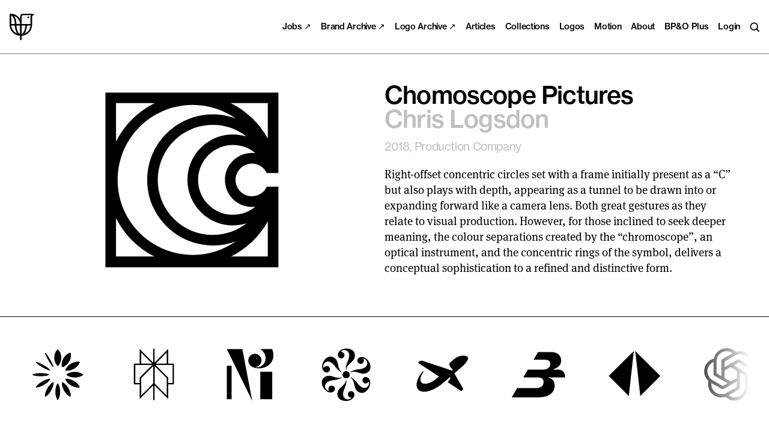

--- FILE ---
content_type: text/html; charset=UTF-8
request_url: https://bpando.org/logos/chomoscope-pictures/
body_size: 13948
content:
<!DOCTYPE HTML>
<html lang="en" class=" p" style="overflow: hidden !important; touch-action: none !important;">
<head>
<meta charset="utf-8">
<meta http-equiv="x-ua-compatible" content="ie=edge">
<meta name="viewport" content="width=device-width, initial-scale=1, minimum-scale=1">
<meta name="format-detection" content="telephone=no">
<meta name="apple-mobile-web-app-capable" content="yes">
<meta name="apple-mobile-web-app-status-bar-style" content="black">
<meta name="theme-color" content="#000000">


<!-- SEO Plugin Enabled. Title, meta and sharing tags not generated by theme. -->
<meta name='robots' content='index, follow, max-image-preview:large, max-snippet:-1, max-video-preview:-1' />

	<!-- This site is optimized with the Yoast SEO plugin v26.7 - https://yoast.com/wordpress/plugins/seo/ -->
	<title>New Logo for Chomoscope Pictures by Chris Logosdon — BP&amp;O</title>
	<meta name="description" content="New Logo for Chomoscope Pictures by Chris Logosdon. The BP&amp;O Logo Gallery is a space for the very best in contemporary logo design." />
	<link rel="canonical" href="https://bpando.org/logos/chomoscope-pictures/" />
	<meta property="og:locale" content="en_US" />
	<meta property="og:type" content="article" />
	<meta property="og:title" content="New Logo for Chomoscope Pictures by Chris Logosdon — BP&amp;O" />
	<meta property="og:description" content="New Logo for Chomoscope Pictures by Chris Logosdon. The BP&amp;O Logo Gallery is a space for the very best in contemporary logo design." />
	<meta property="og:url" content="https://bpando.org/logos/chomoscope-pictures/" />
	<meta property="og:site_name" content="BP&amp;O - Branding, Packaging and Opinion" />
	<meta property="article:publisher" content="https://www.facebook.com/BrandingPackagingOpinion" />
	<meta property="article:modified_time" content="2022-04-20T17:42:54+00:00" />
	<meta property="og:image" content="https://bpando.org/wp-content/uploads/social.jpg" />
	<meta property="og:image:width" content="1200" />
	<meta property="og:image:height" content="630" />
	<meta property="og:image:type" content="image/jpeg" />
	<meta name="twitter:card" content="summary_large_image" />
	<meta name="twitter:site" content="@bpandopinion" />
	<meta name="twitter:label1" content="Est. reading time" />
	<meta name="twitter:data1" content="1 minute" />
	<script type="application/ld+json" class="yoast-schema-graph">{"@context":"https://schema.org","@graph":[{"@type":"WebPage","@id":"https://bpando.org/logos/chomoscope-pictures/","url":"https://bpando.org/logos/chomoscope-pictures/","name":"New Logo for Chomoscope Pictures by Chris Logosdon — BP&O","isPartOf":{"@id":"https://bpando.org/#website"},"primaryImageOfPage":{"@id":"https://bpando.org/logos/chomoscope-pictures/#primaryimage"},"image":{"@id":"https://bpando.org/logos/chomoscope-pictures/#primaryimage"},"thumbnailUrl":"https://bpando.org/wp-content/uploads/Chomoscope-Pictures-Chris-Logosdon-2018-USA-Production-Company.svg","datePublished":"2021-07-23T18:46:30+00:00","dateModified":"2022-04-20T17:42:54+00:00","description":"New Logo for Chomoscope Pictures by Chris Logosdon. The BP&O Logo Gallery is a space for the very best in contemporary logo design.","breadcrumb":{"@id":"https://bpando.org/logos/chomoscope-pictures/#breadcrumb"},"inLanguage":"en-US","potentialAction":[{"@type":"ReadAction","target":["https://bpando.org/logos/chomoscope-pictures/"]}]},{"@type":"ImageObject","inLanguage":"en-US","@id":"https://bpando.org/logos/chomoscope-pictures/#primaryimage","url":"https://bpando.org/wp-content/uploads/Chomoscope-Pictures-Chris-Logosdon-2018-USA-Production-Company.svg","contentUrl":"https://bpando.org/wp-content/uploads/Chomoscope-Pictures-Chris-Logosdon-2018-USA-Production-Company.svg","caption":"New logo for Chomoscope Pictures by Chris Logosdon 2018, USA, Production Company"},{"@type":"BreadcrumbList","@id":"https://bpando.org/logos/chomoscope-pictures/#breadcrumb","itemListElement":[{"@type":"ListItem","position":1,"name":"Home","item":"https://bpando.org/"},{"@type":"ListItem","position":2,"name":"Logos","item":"https://bpando.org/logos/"},{"@type":"ListItem","position":3,"name":"Chomoscope Pictures"}]},{"@type":"WebSite","@id":"https://bpando.org/#website","url":"https://bpando.org/","name":"BP&amp;O - Branding, Packaging and Opinion","description":"Logo, brand identity and packaging design review, news and opinion. Written by Richard Baird","potentialAction":[{"@type":"SearchAction","target":{"@type":"EntryPoint","urlTemplate":"https://bpando.org/?s={search_term_string}"},"query-input":{"@type":"PropertyValueSpecification","valueRequired":true,"valueName":"search_term_string"}}],"inLanguage":"en-US"}]}</script>
	<!-- / Yoast SEO plugin. -->


		<!-- This site uses the Google Analytics by MonsterInsights plugin v9.11.1 - Using Analytics tracking - https://www.monsterinsights.com/ -->
							<script src="//www.googletagmanager.com/gtag/js?id=G-BEY0CMCDFX"  data-cfasync="false" data-wpfc-render="false" type="text/javascript" async></script>
			<script data-cfasync="false" data-wpfc-render="false" type="text/javascript">
				var mi_version = '9.11.1';
				var mi_track_user = true;
				var mi_no_track_reason = '';
								var MonsterInsightsDefaultLocations = {"page_location":"https:\/\/bpando.org\/logos\/chomoscope-pictures\/","page_referrer":"https:\/\/bpando.org\/logos\/"};
								if ( typeof MonsterInsightsPrivacyGuardFilter === 'function' ) {
					var MonsterInsightsLocations = (typeof MonsterInsightsExcludeQuery === 'object') ? MonsterInsightsPrivacyGuardFilter( MonsterInsightsExcludeQuery ) : MonsterInsightsPrivacyGuardFilter( MonsterInsightsDefaultLocations );
				} else {
					var MonsterInsightsLocations = (typeof MonsterInsightsExcludeQuery === 'object') ? MonsterInsightsExcludeQuery : MonsterInsightsDefaultLocations;
				}

								var disableStrs = [
										'ga-disable-G-BEY0CMCDFX',
									];

				/* Function to detect opted out users */
				function __gtagTrackerIsOptedOut() {
					for (var index = 0; index < disableStrs.length; index++) {
						if (document.cookie.indexOf(disableStrs[index] + '=true') > -1) {
							return true;
						}
					}

					return false;
				}

				/* Disable tracking if the opt-out cookie exists. */
				if (__gtagTrackerIsOptedOut()) {
					for (var index = 0; index < disableStrs.length; index++) {
						window[disableStrs[index]] = true;
					}
				}

				/* Opt-out function */
				function __gtagTrackerOptout() {
					for (var index = 0; index < disableStrs.length; index++) {
						document.cookie = disableStrs[index] + '=true; expires=Thu, 31 Dec 2099 23:59:59 UTC; path=/';
						window[disableStrs[index]] = true;
					}
				}

				if ('undefined' === typeof gaOptout) {
					function gaOptout() {
						__gtagTrackerOptout();
					}
				}
								window.dataLayer = window.dataLayer || [];

				window.MonsterInsightsDualTracker = {
					helpers: {},
					trackers: {},
				};
				if (mi_track_user) {
					function __gtagDataLayer() {
						dataLayer.push(arguments);
					}

					function __gtagTracker(type, name, parameters) {
						if (!parameters) {
							parameters = {};
						}

						if (parameters.send_to) {
							__gtagDataLayer.apply(null, arguments);
							return;
						}

						if (type === 'event') {
														parameters.send_to = monsterinsights_frontend.v4_id;
							var hookName = name;
							if (typeof parameters['event_category'] !== 'undefined') {
								hookName = parameters['event_category'] + ':' + name;
							}

							if (typeof MonsterInsightsDualTracker.trackers[hookName] !== 'undefined') {
								MonsterInsightsDualTracker.trackers[hookName](parameters);
							} else {
								__gtagDataLayer('event', name, parameters);
							}
							
						} else {
							__gtagDataLayer.apply(null, arguments);
						}
					}

					__gtagTracker('js', new Date());
					__gtagTracker('set', {
						'developer_id.dZGIzZG': true,
											});
					if ( MonsterInsightsLocations.page_location ) {
						__gtagTracker('set', MonsterInsightsLocations);
					}
										__gtagTracker('config', 'G-BEY0CMCDFX', {"forceSSL":"true"} );
										window.gtag = __gtagTracker;										(function () {
						/* https://developers.google.com/analytics/devguides/collection/analyticsjs/ */
						/* ga and __gaTracker compatibility shim. */
						var noopfn = function () {
							return null;
						};
						var newtracker = function () {
							return new Tracker();
						};
						var Tracker = function () {
							return null;
						};
						var p = Tracker.prototype;
						p.get = noopfn;
						p.set = noopfn;
						p.send = function () {
							var args = Array.prototype.slice.call(arguments);
							args.unshift('send');
							__gaTracker.apply(null, args);
						};
						var __gaTracker = function () {
							var len = arguments.length;
							if (len === 0) {
								return;
							}
							var f = arguments[len - 1];
							if (typeof f !== 'object' || f === null || typeof f.hitCallback !== 'function') {
								if ('send' === arguments[0]) {
									var hitConverted, hitObject = false, action;
									if ('event' === arguments[1]) {
										if ('undefined' !== typeof arguments[3]) {
											hitObject = {
												'eventAction': arguments[3],
												'eventCategory': arguments[2],
												'eventLabel': arguments[4],
												'value': arguments[5] ? arguments[5] : 1,
											}
										}
									}
									if ('pageview' === arguments[1]) {
										if ('undefined' !== typeof arguments[2]) {
											hitObject = {
												'eventAction': 'page_view',
												'page_path': arguments[2],
											}
										}
									}
									if (typeof arguments[2] === 'object') {
										hitObject = arguments[2];
									}
									if (typeof arguments[5] === 'object') {
										Object.assign(hitObject, arguments[5]);
									}
									if ('undefined' !== typeof arguments[1].hitType) {
										hitObject = arguments[1];
										if ('pageview' === hitObject.hitType) {
											hitObject.eventAction = 'page_view';
										}
									}
									if (hitObject) {
										action = 'timing' === arguments[1].hitType ? 'timing_complete' : hitObject.eventAction;
										hitConverted = mapArgs(hitObject);
										__gtagTracker('event', action, hitConverted);
									}
								}
								return;
							}

							function mapArgs(args) {
								var arg, hit = {};
								var gaMap = {
									'eventCategory': 'event_category',
									'eventAction': 'event_action',
									'eventLabel': 'event_label',
									'eventValue': 'event_value',
									'nonInteraction': 'non_interaction',
									'timingCategory': 'event_category',
									'timingVar': 'name',
									'timingValue': 'value',
									'timingLabel': 'event_label',
									'page': 'page_path',
									'location': 'page_location',
									'title': 'page_title',
									'referrer' : 'page_referrer',
								};
								for (arg in args) {
																		if (!(!args.hasOwnProperty(arg) || !gaMap.hasOwnProperty(arg))) {
										hit[gaMap[arg]] = args[arg];
									} else {
										hit[arg] = args[arg];
									}
								}
								return hit;
							}

							try {
								f.hitCallback();
							} catch (ex) {
							}
						};
						__gaTracker.create = newtracker;
						__gaTracker.getByName = newtracker;
						__gaTracker.getAll = function () {
							return [];
						};
						__gaTracker.remove = noopfn;
						__gaTracker.loaded = true;
						window['__gaTracker'] = __gaTracker;
					})();
									} else {
										console.log("");
					(function () {
						function __gtagTracker() {
							return null;
						}

						window['__gtagTracker'] = __gtagTracker;
						window['gtag'] = __gtagTracker;
					})();
									}
			</script>
							<!-- / Google Analytics by MonsterInsights -->
		<style id='wp-img-auto-sizes-contain-inline-css' type='text/css'>
img:is([sizes=auto i],[sizes^="auto," i]){contain-intrinsic-size:3000px 1500px}
/*# sourceURL=wp-img-auto-sizes-contain-inline-css */
</style>
<link rel='stylesheet' id='wc-blocks-integration-css' href='https://bpando.org/wp-content/plugins/woocommerce-subscriptions/build/index.css?ver=8.3.0' type='text/css' media='all' />
<link rel='stylesheet' id='dashicons-css' href='https://bpando.org/wp-includes/css/dashicons.min.css?ver=acdbd8ebbe20412671024067732c567d' type='text/css' media='all' />
<link rel='stylesheet' id='thickbox-css' href='https://bpando.org/wp-includes/js/thickbox/thickbox.css?ver=acdbd8ebbe20412671024067732c567d' type='text/css' media='all' />
<style id='classic-theme-styles-inline-css' type='text/css'>
/*! This file is auto-generated */
.wp-block-button__link{color:#fff;background-color:#32373c;border-radius:9999px;box-shadow:none;text-decoration:none;padding:calc(.667em + 2px) calc(1.333em + 2px);font-size:1.125em}.wp-block-file__button{background:#32373c;color:#fff;text-decoration:none}
/*# sourceURL=/wp-includes/css/classic-themes.min.css */
</style>
<link rel='stylesheet' id='eh-style-css' href='https://bpando.org/wp-content/plugins/eh-stripe-payment-gateway/assets/css/eh-style.css?ver=4.1.0' type='text/css' media='all' />
<link rel='stylesheet' id='theme_css-css' href='https://bpando.org/wp-content/themes/custom-theme/_dist/css/all.min.css?ver=1698145311' type='text/css' media='all' />
<script type="text/javascript" src="https://bpando.org/wp-content/plugins/google-analytics-for-wordpress/assets/js/frontend-gtag.min.js?ver=9.11.1" id="monsterinsights-frontend-script-js" async="async" data-wp-strategy="async"></script>
<script data-cfasync="false" data-wpfc-render="false" type="text/javascript" id='monsterinsights-frontend-script-js-extra'>/* <![CDATA[ */
var monsterinsights_frontend = {"js_events_tracking":"true","download_extensions":"doc,pdf,ppt,zip,xls,docx,pptx,xlsx","inbound_paths":"[]","home_url":"https:\/\/bpando.org","hash_tracking":"false","v4_id":"G-BEY0CMCDFX"};/* ]]> */
</script>
<script type="text/javascript" src="https://bpando.org/wp-content/themes/custom-theme/_dist/js/libs.min.js?ver=1669639127" id="libs-js"></script>
<link rel='shortlink' href='https://bpando.org/?p=101676' />
<!-- This site is embedding videos using the Videojs HTML5 Player plugin v1.1.13 - http://wphowto.net/videojs-html5-player-for-wordpress-757 -->	<noscript><style>.woocommerce-product-gallery{ opacity: 1 !important; }</style></noscript>
	<meta property="og:site_name" content="Richard Baird" />
<link rel="icon" href="https://bpando.org/wp-content/uploads/cropped-site-icon-32x32.png" sizes="32x32" />
<link rel="icon" href="https://bpando.org/wp-content/uploads/cropped-site-icon-192x192.png" sizes="192x192" />
<link rel="apple-touch-icon" href="https://bpando.org/wp-content/uploads/cropped-site-icon-180x180.png" />
<meta name="msapplication-TileImage" content="https://bpando.org/wp-content/uploads/cropped-site-icon-270x270.png" />



<style id='global-styles-inline-css' type='text/css'>
:root{--wp--preset--aspect-ratio--square: 1;--wp--preset--aspect-ratio--4-3: 4/3;--wp--preset--aspect-ratio--3-4: 3/4;--wp--preset--aspect-ratio--3-2: 3/2;--wp--preset--aspect-ratio--2-3: 2/3;--wp--preset--aspect-ratio--16-9: 16/9;--wp--preset--aspect-ratio--9-16: 9/16;--wp--preset--gradient--vivid-cyan-blue-to-vivid-purple: linear-gradient(135deg,rgb(6,147,227) 0%,rgb(155,81,224) 100%);--wp--preset--gradient--light-green-cyan-to-vivid-green-cyan: linear-gradient(135deg,rgb(122,220,180) 0%,rgb(0,208,130) 100%);--wp--preset--gradient--luminous-vivid-amber-to-luminous-vivid-orange: linear-gradient(135deg,rgb(252,185,0) 0%,rgb(255,105,0) 100%);--wp--preset--gradient--luminous-vivid-orange-to-vivid-red: linear-gradient(135deg,rgb(255,105,0) 0%,rgb(207,46,46) 100%);--wp--preset--gradient--very-light-gray-to-cyan-bluish-gray: linear-gradient(135deg,rgb(238,238,238) 0%,rgb(169,184,195) 100%);--wp--preset--gradient--cool-to-warm-spectrum: linear-gradient(135deg,rgb(74,234,220) 0%,rgb(151,120,209) 20%,rgb(207,42,186) 40%,rgb(238,44,130) 60%,rgb(251,105,98) 80%,rgb(254,248,76) 100%);--wp--preset--gradient--blush-light-purple: linear-gradient(135deg,rgb(255,206,236) 0%,rgb(152,150,240) 100%);--wp--preset--gradient--blush-bordeaux: linear-gradient(135deg,rgb(254,205,165) 0%,rgb(254,45,45) 50%,rgb(107,0,62) 100%);--wp--preset--gradient--luminous-dusk: linear-gradient(135deg,rgb(255,203,112) 0%,rgb(199,81,192) 50%,rgb(65,88,208) 100%);--wp--preset--gradient--pale-ocean: linear-gradient(135deg,rgb(255,245,203) 0%,rgb(182,227,212) 50%,rgb(51,167,181) 100%);--wp--preset--gradient--electric-grass: linear-gradient(135deg,rgb(202,248,128) 0%,rgb(113,206,126) 100%);--wp--preset--gradient--midnight: linear-gradient(135deg,rgb(2,3,129) 0%,rgb(40,116,252) 100%);--wp--preset--font-size--small: 13px;--wp--preset--font-size--medium: 20px;--wp--preset--font-size--large: 36px;--wp--preset--font-size--x-large: 42px;--wp--preset--spacing--20: 0.44rem;--wp--preset--spacing--30: 0.67rem;--wp--preset--spacing--40: 1rem;--wp--preset--spacing--50: 1.5rem;--wp--preset--spacing--60: 2.25rem;--wp--preset--spacing--70: 3.38rem;--wp--preset--spacing--80: 5.06rem;--wp--preset--shadow--natural: 6px 6px 9px rgba(0, 0, 0, 0.2);--wp--preset--shadow--deep: 12px 12px 50px rgba(0, 0, 0, 0.4);--wp--preset--shadow--sharp: 6px 6px 0px rgba(0, 0, 0, 0.2);--wp--preset--shadow--outlined: 6px 6px 0px -3px rgb(255, 255, 255), 6px 6px rgb(0, 0, 0);--wp--preset--shadow--crisp: 6px 6px 0px rgb(0, 0, 0);}:where(.is-layout-flex){gap: 0.5em;}:where(.is-layout-grid){gap: 0.5em;}body .is-layout-flex{display: flex;}.is-layout-flex{flex-wrap: wrap;align-items: center;}.is-layout-flex > :is(*, div){margin: 0;}body .is-layout-grid{display: grid;}.is-layout-grid > :is(*, div){margin: 0;}:where(.wp-block-columns.is-layout-flex){gap: 2em;}:where(.wp-block-columns.is-layout-grid){gap: 2em;}:where(.wp-block-post-template.is-layout-flex){gap: 1.25em;}:where(.wp-block-post-template.is-layout-grid){gap: 1.25em;}.has-vivid-cyan-blue-to-vivid-purple-gradient-background{background: var(--wp--preset--gradient--vivid-cyan-blue-to-vivid-purple) !important;}.has-light-green-cyan-to-vivid-green-cyan-gradient-background{background: var(--wp--preset--gradient--light-green-cyan-to-vivid-green-cyan) !important;}.has-luminous-vivid-amber-to-luminous-vivid-orange-gradient-background{background: var(--wp--preset--gradient--luminous-vivid-amber-to-luminous-vivid-orange) !important;}.has-luminous-vivid-orange-to-vivid-red-gradient-background{background: var(--wp--preset--gradient--luminous-vivid-orange-to-vivid-red) !important;}.has-very-light-gray-to-cyan-bluish-gray-gradient-background{background: var(--wp--preset--gradient--very-light-gray-to-cyan-bluish-gray) !important;}.has-cool-to-warm-spectrum-gradient-background{background: var(--wp--preset--gradient--cool-to-warm-spectrum) !important;}.has-blush-light-purple-gradient-background{background: var(--wp--preset--gradient--blush-light-purple) !important;}.has-blush-bordeaux-gradient-background{background: var(--wp--preset--gradient--blush-bordeaux) !important;}.has-luminous-dusk-gradient-background{background: var(--wp--preset--gradient--luminous-dusk) !important;}.has-pale-ocean-gradient-background{background: var(--wp--preset--gradient--pale-ocean) !important;}.has-electric-grass-gradient-background{background: var(--wp--preset--gradient--electric-grass) !important;}.has-midnight-gradient-background{background: var(--wp--preset--gradient--midnight) !important;}.has-small-font-size{font-size: var(--wp--preset--font-size--small) !important;}.has-medium-font-size{font-size: var(--wp--preset--font-size--medium) !important;}.has-large-font-size{font-size: var(--wp--preset--font-size--large) !important;}.has-x-large-font-size{font-size: var(--wp--preset--font-size--x-large) !important;}
/*# sourceURL=global-styles-inline-css */
</style>
</head>
<body class="wp-singular logo-template-default single single-logo postid-101676 wp-theme-custom-theme has-site-notice bg-white dark:bg-grey-verydark text-black dark:text-white transition-colors theme-custom-theme woocommerce-no-js">


<div class="header fixed left-0 z-900 w-full px-4 py-4 flex items-center font-sans font-500 -tracking-20 text--2">

	<div class="w-1/2 sm:w-1/5 relative">

		<a href="https://bpando.org" class="header-title text-black dark:text-white block w-8 sm:w-10 lg:w-12 h-auto font-sans font-500 text--1 leading-90">
			<svg class="logo fill-current" enable-background="new 0 0 46.4 51.7" viewBox="0 0 46.4 51.7" xmlns="http://www.w3.org/2000/svg"><path d="m26.3.1c-3.3 0-6 2.7-6 6v4.6c-3.9-6.6-11-10.7-18.6-10.7h-1.6l-.1 21.8c0 11.4 8.8 20.8 20.1 21.7v8.3h3v-8.3c11.4-.8 20.3-10.2 20.3-21.7v-15.7c0-1.6 1.3-3 3-3v-3zm-6.2 39.8c-3.4-1.5-6.6-7.8-6.9-16.7h6.9zm3.1.1v-16.8h7.1c-.4 9.1-3.7 15.4-7.1 16.8zm-3-19.8h-7c-.2-6.5-1.8-12-4.4-15.8 6.4 2.7 10.9 8.8 11.4 15.8zm-17.1-16.8c3.4 1.4 6.7 7.8 7 16.8h-7zm0 19.8h7c.2 6.5 2 12.2 4.5 15.8-6.4-2.7-10.9-8.8-11.5-15.8zm25.7 15.8c2.6-3.6 4.2-9.3 4.5-15.8h7c-.5 7.1-4.9 13.2-11.5 15.8zm-5.5-18.8v-14.1c0-1.6 1.3-3 3-3h14.9c-.5.9-.8 1.9-.8 3v14.1z"/><circle cx="36.2" cy="7.2" r="1.8"/></svg>
			<span class="text font-500 text--1 -tracking-30">BP&amp;O</span>
		</a>

	</div>

	<div class="w-1/2 sm:w-4/5 flex justify-end items-center space-x-4">

		<ul class="hidden sm:flex items-start nav--header space-x-4 font-500 text--2 leading-100 -tracking-20" role="navigation">

			<li id="menu-item-128025" class="menu-item menu-item-type-custom menu-item-object-custom menu-item-128025"><a href="https://www.portalto.xyz">Jobs ↗</a></li>
<li id="menu-item-114323" class="menu-item menu-item-type-custom menu-item-object-custom menu-item-114323"><a rel="blank" href="http://brandarchive.xyz?ref=bpando">Brand Archive ↗</a></li>
<li id="menu-item-115029" class="menu-item menu-item-type-custom menu-item-object-custom menu-item-115029"><a href="http://www.logo-archive.org">Logo Archive ↗</a></li>
<li id="menu-item-105566" class="menu-item menu-item-type-post_type menu-item-object-page menu-item-105566"><a href="https://bpando.org/articles/">Articles</a></li>
<li id="menu-item-115096" class="menu-item menu-item-type-custom menu-item-object-custom menu-item-115096"><a href="https://bpando.org/collections">Collections</a></li>
<li id="menu-item-107740" class="menu-item menu-item-type-custom menu-item-object-custom menu-item-107740"><a href="https://bpando.org/logos/">Logos</a></li>
<li id="menu-item-108616" class="menu-item menu-item-type-custom menu-item-object-custom menu-item-108616"><a href="https://bpando.org/motion-graphics/">Motion</a></li>
<li id="menu-item-101323" class="menu-item menu-item-type-post_type menu-item-object-page menu-item-101323"><a href="https://bpando.org/about/">About</a></li>

			
			
			
				<li><a class="text-black dark:text-white hover:text-grey no-underline" href="https://bpando.org/plus/">BP&#038;O Plus</a></li>

				<li><a href="https://bpando.org/account/" class="text-black dark:text-white hover:text-grey no-underline">Login</a></li>

			
			<li class="relative">
				<a href="https://bpando.org/search/" class="search-toggle text-black dark:text-white hover:text-grey dark:hover:text-grey">
					<div class="sr-only">Search</div>
					<svg class="block stroke-current w-auto h-4 overflow-visible pointer-events-none" enable-background="new 0 0 18 18" viewBox="0 0 18 18" xmlns="http://www.w3.org/2000/svg"><g fill="none" stroke-width="2"><circle cx="8" cy="8" r="6.5"/><path d="m12.5 12.5 5 5"/></g></svg>
				</a>
			</li>

		</ul>

		<button class="sm:hidden nav-toggle text-black dark:text-white hover:text-grey" data-nav-toggle>
			<div class="sr-only">Menu</div>
			<div class="icon" aria-hidden="true">
				<div class="line"></div>
				<div class="line"></div>
				<div class="line"></div>
			</div>
		</button>

	</div>

</div>



<div class="nav-overlay fixed top-0 left-0 z-800 w-full h-full flex pt-header-height px-4 sm:px-6 lg:px-8 pb-8 sm:pb-6 lg:pb-8 font-sans bg-white dark:bg-grey-verydark text-black dark:text-white">

	<ul class="w-full h-full flex flex-col items-start justify-end nav--header space-y-2 font-500 text-4 leading-110 -tracking-20" role="navigation">

		<li class="menu-item menu-item-type-custom menu-item-object-custom menu-item-128025"><a href="https://www.portalto.xyz">Jobs ↗</a></li>
<li class="menu-item menu-item-type-custom menu-item-object-custom menu-item-114323"><a rel="blank" href="http://brandarchive.xyz?ref=bpando">Brand Archive ↗</a></li>
<li class="menu-item menu-item-type-custom menu-item-object-custom menu-item-115029"><a href="http://www.logo-archive.org">Logo Archive ↗</a></li>
<li class="menu-item menu-item-type-post_type menu-item-object-page menu-item-105566"><a href="https://bpando.org/articles/">Articles</a></li>
<li class="menu-item menu-item-type-custom menu-item-object-custom menu-item-115096"><a href="https://bpando.org/collections">Collections</a></li>
<li class="menu-item menu-item-type-custom menu-item-object-custom menu-item-107740"><a href="https://bpando.org/logos/">Logos</a></li>
<li class="menu-item menu-item-type-custom menu-item-object-custom menu-item-108616"><a href="https://bpando.org/motion-graphics/">Motion</a></li>
<li class="menu-item menu-item-type-post_type menu-item-object-page menu-item-101323"><a href="https://bpando.org/about/">About</a></li>

		<li>
			<a href="https://bpando.org/search/" class="text-black dark:text-white hover:text-grey no-underline">Search</a>
		</li>

		
			<li><a class="text-black dark:text-white hover:text-grey no-underline" href="https://bpando.org/plus/">BP&#038;O Plus</a></li>

			<li><a href="https://bpando.org/account/" class="text-black dark:text-white hover:text-grey no-underline">Login</a></li>

		
	</ul>

</div>


<div class="w-full pt-header-height h-auto min-h-screen flex flex-col">

	
		
			<div class="flex-auto max-w-xl mx-auto px-4 sm:px-8 py-4 sm:py-8 lg:py-12">

				<div class="flex flex-wrap w-full sm:-mx-4 lg:-mx-8">

					<div class="w-full sm:w-1/2 sm:px-4 lg:px-8 sm:hidden">

						<div class="heading">

							<h1 class="font-sans font-500 text-3 leading-100 -tracking-20 text-black dark:text-white">Chomoscope Pictures</h1>
															<p class="font-sans font-500 text-3 leading-100 -tracking-20 text-black/25 dark:text-white/50">Chris Logsdon</p>
							
														<p class="font-sans text-0 leading-110 -tracking-20 opacity-25 mt-3 sm:mt-4">
								 2018, Production Company							</p>
							
						</div>

					</div>

					<div class="w-full sm:w-1/2 sm:px-4 flex justify-center items-center my-4 sm:my-0 p-4 sm:p-0">
						
							
								<div class="relative dark:invert w-full max-w-2/3 h-full max-h-96 aspect-ratio-square sm:aspect-ratio-none" style="background-image: url(https://bpando.org/wp-content/uploads/Chomoscope-Pictures-Chris-Logosdon-2018-USA-Production-Company.svg); background-size: contain; background-repeat: no-repeat; background-position: center;"></div>

							
											</div>

					<div class="w-full sm:w-1/2 sm:px-4 lg:px-8 pb-6 sm:py-4 lg:py-12">

						<div class="heading mb-6 hidden sm:block">

							<h1 class="font-sans font-500 text-3 leading-100 -tracking-20 text-black dark:text-white">Chomoscope Pictures</h1>
															<p class="font-sans font-500 text-3 leading-100 -tracking-20 text-black/25 dark:text-white/50">Chris Logsdon</p>
							
														<p class="font-sans text-0 leading-110 -tracking-20 opacity-25 mt-3 sm:mt-4">
								 2018, Production Company							</p>
							


							
						</div>

						<div class="wysiwyg">

							<p class="p2">Right-offset concentric circles set with a frame initially present as a “C” but also plays with depth, appearing as a tunnel to be drawn into or expanding forward like a camera lens. Both great gestures as they relate to visual production. However, for those inclined to seek deeper meaning, the colour separations created by the “chromoscope”, an optical instrument, and the concentric rings of the symbol, delivers a conceptual sophistication to a refined and distinctive form.</p>
<div itemscope itemtype="http://schema.org/Article" style="display: none;">
<meta itemprop="url" content="https://bpando.org/logos/chomoscope-pictures/" />
<meta itemprop="name" content="Chomoscope Pictures" />
<meta itemprop="description" content="Right-offset concentric circles set with a frame initially present as a “C” but also plays with depth, appearing as a tunnel to be drawn into or expanding forward like a camera lens. Both great gestures as they relate to visual production. However, for those inclined to seek deeper meaning, the colour separations created by the ..." />
<meta itemprop="author" content="Richard Baird" />
<meta itemprop="datePublished" content="2021-07-23" />
<meta itemprop="wordCount" content="77" />
<meta itemprop="image" content="https://bpando.org/wp-content/uploads/Chomoscope-Pictures-Chris-Logosdon-2018-USA-Production-Company.svg" />
</div>

						</div>

					</div>

				</div>

			</div>

						<div class="flex-none py-8 sm:px-8 border-solid border-black dark:border-white/10 border-t">

				<div class="relative grid grid-cols-3 px-4 sm:px-0 gap-8 sm:flex items-center justify-center flickity logo-carousel w-full sm:h-[10vw]" data-flickity-options='
				{
					"cellSelector": ".slide",
					"autoPlay": false,
					"pauseAutoPlayOnHover": false,
					"draggable": ">1",
					"imagesLoaded": true,
					"lazyLoad": true,
					"prevNextButtons": true,
					"pageDots": false,
					"resize": true,
					"setGallerySize": true,
					"percentPosition": false,
					"contain": true,
					"wrapAround": false,
					"cellAlign": "left",
					"watchCSS": true,
					"fullscreen": false
				}'>

					
						<div class="slide relative w-full h-full flex items-center justify-center sm:w-[10vw] ">

						
														<a class="relative w-full flex items-center justify-center aspect-ratio-square" href="https://bpando.org/logos/grale/">
								<div class="absolute inset-[1.5vw] dark:invert" style="background-image: url(https://bpando.org/wp-content/uploads/1-Grale-Logo-Pentagram-2025-BPO-copy.svg); background-size: contain; background-repeat: no-repeat; background-position: center;"></div>
							</a>
							
						
						</div>

					
						<div class="slide relative w-full h-full flex items-center justify-center sm:w-[10vw] ">

						
														<a class="relative w-full flex items-center justify-center aspect-ratio-square" href="https://bpando.org/logos/perplexity/">
								<div class="absolute inset-[1.5vw] dark:invert" style="background-image: url(https://bpando.org/wp-content/uploads/1-Perplexity-Logo-Smith-and-Diction-2024-BPO-copy.svg); background-size: contain; background-repeat: no-repeat; background-position: center;"></div>
							</a>
							
						
						</div>

					
						<div class="slide relative w-full h-full flex items-center justify-center sm:w-[10vw] ">

						
														<a class="relative w-full flex items-center justify-center aspect-ratio-square" href="https://bpando.org/logos/muse-group/">
								<div class="absolute inset-[1.5vw] dark:invert" style="background-image: url(https://bpando.org/wp-content/uploads/Muse-Group-Logo-Collins-2025-BPO-copy.svg); background-size: contain; background-repeat: no-repeat; background-position: center;"></div>
							</a>
							
						
						</div>

					
						<div class="slide relative w-full h-full flex items-center justify-center sm:w-[10vw] ">

						
														<a class="relative w-full flex items-center justify-center aspect-ratio-square" href="https://bpando.org/logos/royal-institute-of-philosophy/">
								<div class="absolute inset-[1.5vw] dark:invert" style="background-image: url(https://bpando.org/wp-content/uploads/1-Royal-Institute-of-Philosophy-Logo-Only-2025-BPO.svg); background-size: contain; background-repeat: no-repeat; background-position: center;"></div>
							</a>
							
						
						</div>

					
						<div class="slide relative w-full h-full flex items-center justify-center sm:w-[10vw] ">

						
														<a class="relative w-full flex items-center justify-center aspect-ratio-square" href="https://bpando.org/logos/norwegian/">
								<div class="absolute inset-[1.5vw] dark:invert" style="background-image: url(https://bpando.org/wp-content/uploads/Norwegian-Try-Design-2024-BPO-copy.svg); background-size: contain; background-repeat: no-repeat; background-position: center;"></div>
							</a>
							
						
						</div>

					
						<div class="slide relative w-full h-full flex items-center justify-center sm:w-[10vw] ">

						
														<a class="relative w-full flex items-center justify-center aspect-ratio-square" href="https://bpando.org/logos/bancomat/">
								<div class="absolute inset-[1.5vw] dark:invert" style="background-image: url(https://bpando.org/wp-content/uploads/Bancomat-Logo-Landor-2025-BPO.svg); background-size: contain; background-repeat: no-repeat; background-position: center;"></div>
							</a>
							
						
						</div>

					
						<div class="slide relative w-full h-full flex items-center justify-center sm:w-[10vw] ">

						
														<a class="relative w-full flex items-center justify-center aspect-ratio-square" href="https://bpando.org/logos/international/">
								<div class="absolute inset-[1.5vw] dark:invert" style="background-image: url(https://bpando.org/wp-content/uploads/International-Logo-Kurppa-Hosk-2025-BPO.svg); background-size: contain; background-repeat: no-repeat; background-position: center;"></div>
							</a>
							
						
						</div>

					
						<div class="slide relative w-full h-full flex items-center justify-center sm:w-[10vw] ">

						
														<a class="relative w-full flex items-center justify-center aspect-ratio-square" href="https://bpando.org/logos/chatgpt/">
								<div class="absolute inset-[1.5vw] dark:invert" style="background-image: url(https://bpando.org/wp-content/uploads/Chatgpt-Sam-Altman-Ilya-Sutskever-2025.svg); background-size: contain; background-repeat: no-repeat; background-position: center;"></div>
							</a>
							
						
						</div>

					
						<div class="slide relative w-full h-full flex items-center justify-center sm:w-[10vw] ">

						
														<a class="relative w-full flex items-center justify-center aspect-ratio-square" href="https://bpando.org/logos/twelvelabs/">
								<div class="absolute inset-[1.5vw] dark:invert" style="background-image: url(https://bpando.org/wp-content/uploads/Twelve-Labs-Logo-Pentagram-2025-BPO.svg); background-size: contain; background-repeat: no-repeat; background-position: center;"></div>
							</a>
							
						
						</div>

					
						<div class="slide relative w-full h-full flex items-center justify-center sm:w-[10vw] ">

						
														<a class="relative w-full flex items-center justify-center aspect-ratio-square" href="https://bpando.org/logos/eventbrite/">
								<div class="absolute inset-[1.5vw] dark:invert" style="background-image: url(https://bpando.org/wp-content/uploads/Eventbrite-Buck-2025.svg); background-size: contain; background-repeat: no-repeat; background-position: center;"></div>
							</a>
							
						
						</div>

					
						<div class="slide relative w-full h-full flex items-center justify-center sm:w-[10vw] ">

						
														<a class="relative w-full flex items-center justify-center aspect-ratio-square" href="https://bpando.org/logos/equator/">
								<div class="absolute inset-[1.5vw] dark:invert" style="background-image: url(https://bpando.org/wp-content/uploads/Equator-For-The-People-2025.svg); background-size: contain; background-repeat: no-repeat; background-position: center;"></div>
							</a>
							
						
						</div>

					
						<div class="slide relative w-full h-full flex items-center justify-center sm:w-[10vw] ">

						
														<a class="relative w-full flex items-center justify-center aspect-ratio-square" href="https://bpando.org/logos/uniqode/">
								<div class="absolute inset-[1.5vw] dark:invert" style="background-image: url(https://bpando.org/wp-content/uploads/Uniqode-Koto-2025.svg); background-size: contain; background-repeat: no-repeat; background-position: center;"></div>
							</a>
							
						
						</div>

					
						<div class="slide relative w-full h-full flex items-center justify-center sm:w-[10vw] ">

						
														<a class="relative w-full flex items-center justify-center aspect-ratio-square" href="https://bpando.org/logos/mount-capital/">
								<div class="absolute inset-[1.5vw] dark:invert" style="background-image: url(https://bpando.org/wp-content/uploads/1-Mount-Capital-Air-Logo-Studio-South-2025-BPO-copy.svg); background-size: contain; background-repeat: no-repeat; background-position: center;"></div>
							</a>
							
						
						</div>

					
					
						<div class="slide w-full h-full flex items-center justify-center sm:w-[10vw] ">

							
																<a class="relative w-full flex items-center justify-center aspect-ratio-square" href="https://bpando.org/logos/spritmuseum/">
									<div class="absolute inset-[1.5vw] dark:invert" style="background-image: url(https://bpando.org/wp-content/uploads/Spritmuseum-Spirits-Museum-by-Stockholm-Design-Lab-2012-Sweden-.svg); background-size: contain; background-repeat: no-repeat; background-position: center;"></div>
								</a>
								
							
						</div>

					
						<div class="slide w-full h-full flex items-center justify-center sm:w-[10vw] ">

							
																<a class="relative w-full flex items-center justify-center aspect-ratio-square" href="https://bpando.org/logos/hasselblad-foundation/">
									<div class="absolute inset-[1.5vw] dark:invert" style="background-image: url(https://bpando.org/wp-content/uploads/Hasselblad-Foundation-by-BankerWessel-2015-Sweden-.svg); background-size: contain; background-repeat: no-repeat; background-position: center;"></div>
								</a>
								
							
						</div>

					
						<div class="slide w-full h-full flex items-center justify-center sm:w-[10vw] ">

							
																<a class="relative w-full flex items-center justify-center aspect-ratio-square" href="https://bpando.org/logos/enter-arkitektur/">
									<div class="absolute inset-[1.5vw] dark:invert" style="background-image: url(https://bpando.org/wp-content/uploads/Enter-Arkitektur-LundgrenLindqvist-2018-Sweden-Architecture.svg); background-size: contain; background-repeat: no-repeat; background-position: center;"></div>
								</a>
								
							
						</div>

					
						<div class="slide w-full h-full flex items-center justify-center sm:w-[10vw] ">

							
																<a class="relative w-full flex items-center justify-center aspect-ratio-square" href="https://bpando.org/logos/helsinki-city-museum/">
									<div class="absolute inset-[1.5vw] dark:invert" style="background-image: url(https://bpando.org/wp-content/uploads/Helsinki-City-Museum-by-Werklig-2018-Museum-Finland-1.svg); background-size: contain; background-repeat: no-repeat; background-position: center;"></div>
								</a>
								
							
						</div>

					
						<div class="slide w-full h-full flex items-center justify-center sm:w-[10vw] ">

							
																<a class="relative w-full flex items-center justify-center aspect-ratio-square" href="https://bpando.org/logos/the-netherlands/">
									<div class="absolute inset-[1.5vw] dark:invert" style="background-image: url(https://bpando.org/wp-content/uploads/The-Netherlands-Studio-Dumbar-2019-Promotion-of-Dutch-Organisations-Companies-and-Initiatives.svg); background-size: contain; background-repeat: no-repeat; background-position: center;"></div>
								</a>
								
							
						</div>

					
						<div class="slide w-full h-full flex items-center justify-center sm:w-[10vw] ">

							
																<a class="relative w-full flex items-center justify-center aspect-ratio-square" href="https://bpando.org/logos/trip-advisor/">
									<div class="absolute inset-[1.5vw] dark:invert" style="background-image: url(https://bpando.org/wp-content/uploads/Trip-Advisor-Mother-Design-2020-US-Reviews.svg); background-size: contain; background-repeat: no-repeat; background-position: center;"></div>
								</a>
								
							
						</div>

					
						<div class="slide w-full h-full flex items-center justify-center sm:w-[10vw] ">

							
																<a class="relative w-full flex items-center justify-center aspect-ratio-square" href="https://bpando.org/logos/boom/">
									<div class="absolute inset-[1.5vw] dark:invert" style="background-image: url(https://bpando.org/wp-content/uploads/Boom-by-Manual-2019-USA-Aviation-1.svg); background-size: contain; background-repeat: no-repeat; background-position: center;"></div>
								</a>
								
							
						</div>

					
						<div class="slide w-full h-full flex items-center justify-center sm:w-[10vw] ">

							
																<a class="relative w-full flex items-center justify-center aspect-ratio-square" href="https://bpando.org/logos/port-of-antwerp/">
									<div class="absolute inset-[1.5vw] dark:invert" style="background-image: url(https://bpando.org/wp-content/uploads/Port-of-Antwerp-by-Davy-Dooms-Eric-Leurquin-BBDO-Design-2018-Belgium.svg); background-size: contain; background-repeat: no-repeat; background-position: center;"></div>
								</a>
								
							
						</div>

					
						<div class="slide w-full h-full flex items-center justify-center sm:w-[10vw] ">

							
																<a class="relative w-full flex items-center justify-center aspect-ratio-square" href="https://bpando.org/logos/canal-river-trust/">
									<div class="absolute inset-[1.5vw] dark:invert" style="background-image: url(https://bpando.org/wp-content/uploads/Canal-River-Trust-by-Studio-Blackburn-2018-UK-Trust.svg); background-size: contain; background-repeat: no-repeat; background-position: center;"></div>
								</a>
								
							
						</div>

					
						<div class="slide w-full h-full flex items-center justify-center sm:w-[10vw] ">

							
																<a class="relative w-full flex items-center justify-center aspect-ratio-square" href="https://bpando.org/logos/build/">
									<div class="absolute inset-[1.5vw] dark:invert" style="background-image: url(https://bpando.org/wp-content/uploads/Build-by-Build-2014.svg); background-size: contain; background-repeat: no-repeat; background-position: center;"></div>
								</a>
								
							
						</div>

					
						<div class="slide w-full h-full flex items-center justify-center sm:w-[10vw] ">

							
																<a class="relative w-full flex items-center justify-center aspect-ratio-square" href="https://bpando.org/logos/new-chapter/">
									<div class="absolute inset-[1.5vw] dark:invert" style="background-image: url(https://bpando.org/wp-content/uploads/New-Chapter-by-Paul-Belford-Ltd-2018-UK-Word-Therapy-.svg); background-size: contain; background-repeat: no-repeat; background-position: center;"></div>
								</a>
								
							
						</div>

					
						<div class="slide w-full h-full flex items-center justify-center sm:w-[10vw] ">

							
																<a class="relative w-full flex items-center justify-center aspect-ratio-square" href="https://bpando.org/logos/mourmans-nypels-architecture/">
									<div class="absolute inset-[1.5vw] dark:invert" style="background-image: url(https://bpando.org/wp-content/uploads/Mourmans-Nypels-Architecture-by-Boy-Bastiaens-2020-The-Netherlands-Architect.svg); background-size: contain; background-repeat: no-repeat; background-position: center;"></div>
								</a>
								
							
						</div>

					
					<div class="slide w-full h-full flex items-center justify-center sm:w-[10vw]">

						<a class="flex items-center justify-center w-full aspect-ratio-square relative" href="https://bpando.org/logos/">

							<div class="absolute inset-[1.5vw]">
								<div class="w-full h-full flex justify-center items-center p-2 rounded-full overflow-hidden font-sans font-500 bg-black text-white dark:bg-white dark:text-black text--1 sm:text-0 leading-90 text-center">View all</div>
							</div>

						</a>

					</div>

				</div>

			</div>
			
		
	
</div>


<div
class="site-notice fixed bottom-0 left-0 w-full z-[9999999]"
data-delay="10000"
data-cookie-name="bpando_site_notice_closed"
>

	<div class="flex flex-row items-center justify-between px-4 py-3 font-sans font-500 text--2 text-white" style="background-color: #0043ff;">

        <div class="flex-auto flex items-center justify-center sm:px-12">

            
            <a class="flex-none inline-block px-2 py-1 bg-transparent text-white hover:text-white border border-solid border-white" href="http://bpando.us7.list-manage1.com/subscribe?u=8e76505446e5b4b82aea0e666&id=8ddbdfe086" target="_blank" rel="noopener">Get once weekly updates</a>

        </div>

        <button class="flex-none site-notice__close ml-4 sm:px-4 text-white font-sans text--2 underline" aria-label="Close">Close</button>

	</div>

</div>

<script type="speculationrules">
{"prefetch":[{"source":"document","where":{"and":[{"href_matches":"/*"},{"not":{"href_matches":["/wp-*.php","/wp-admin/*","/wp-content/uploads/*","/wp-content/*","/wp-content/plugins/*","/wp-content/themes/custom-theme/*","/*\\?(.+)"]}},{"not":{"selector_matches":"a[rel~=\"nofollow\"]"}},{"not":{"selector_matches":".no-prefetch, .no-prefetch a"}}]},"eagerness":"conservative"}]}
</script>
	<script type='text/javascript'>
		(function () {
			var c = document.body.className;
			c = c.replace(/woocommerce-no-js/, 'woocommerce-js');
			document.body.className = c;
		})();
	</script>
	<script id="wcPPCPSettings">
				window['wcPPCPSettings'] = JSON.parse( decodeURIComponent( '%7B%22cart%22%3A%7B%22total%22%3A%220.00%22%2C%22totalCents%22%3A0%2C%22needsShipping%22%3Afalse%2C%22isEmpty%22%3Atrue%2C%22currency%22%3A%22GBP%22%2C%22countryCode%22%3A%22GB%22%2C%22availablePaymentMethods%22%3A%5B%22eh_stripe_checkout%22%5D%2C%22lineItems%22%3A%5B%5D%2C%22shippingOptions%22%3A%5B%5D%2C%22selectedShippingMethod%22%3A%22%22%7D%2C%22requiredFields%22%3A%5B%22billing_first_name%22%2C%22billing_last_name%22%2C%22billing_email%22%2C%22account_password%22%5D%2C%22version%22%3A%222.0.9%22%2C%22generalData%22%3A%7B%22clientId%22%3A%22AbERsDD1Ij0N5uOsvpbOq9iRqVgJQGiI-wqL8acNDlxHWL9TncrwfEuLdJxc4r6-kVSiuo_4SRT0tToS%22%2C%22environment%22%3A%22production%22%2C%22partner_id%22%3A%22PaymentPlugins_PCP%22%2C%22page%22%3Anull%2C%22version%22%3A%222.0.9%22%2C%22is_admin%22%3Afalse%2C%22restRoutes%22%3A%7B%22connect%5C%2Faccount%22%3A%7B%22namespace%22%3A%22wc-ppcp%5C%2Fv1%5C%2Fadmin%22%2C%22url%22%3A%22%5C%2F%3Fwc-ajax%3Dwc_ppcp_frontend_request%26path%3D%5C%2Fwc-ppcp%5C%2Fv1%5C%2Fadmin%5C%2Faccount%5C%2Fconnect%22%7D%2C%22domain-association-file%22%3A%7B%22namespace%22%3A%22wc-ppcp%5C%2Fv1%5C%2Fadmin%22%2C%22url%22%3A%22%5C%2F%3Fwc-ajax%3Dwc_ppcp_frontend_request%26path%3D%5C%2Fwc-ppcp%5C%2Fv1%5C%2Fadmin%5C%2Fdomain-association-file%22%7D%2C%22cart%5C%2Fitem%22%3A%7B%22namespace%22%3A%22wc-ppcp%5C%2Fv1%22%2C%22url%22%3A%22%5C%2F%3Fwc-ajax%3Dwc_ppcp_frontend_request%26path%3D%5C%2Fwc-ppcp%5C%2Fv1%5C%2Fcart%5C%2Fitem%22%7D%2C%22cart%5C%2Fshipping%22%3A%7B%22namespace%22%3A%22wc-ppcp%5C%2Fv1%22%2C%22url%22%3A%22%5C%2F%3Fwc-ajax%3Dwc_ppcp_frontend_request%26path%3D%5C%2Fwc-ppcp%5C%2Fv1%5C%2Fcart%5C%2Fshipping%22%7D%2C%22cart%5C%2Fbilling%22%3A%7B%22namespace%22%3A%22wc-ppcp%5C%2Fv1%22%2C%22url%22%3A%22%5C%2F%3Fwc-ajax%3Dwc_ppcp_frontend_request%26path%3D%5C%2Fwc-ppcp%5C%2Fv1%5C%2Fcart%5C%2Fbilling%22%7D%2C%22cart%5C%2Fcheckout%22%3A%7B%22namespace%22%3A%22wc-ppcp%5C%2Fv1%22%2C%22url%22%3A%22%5C%2F%3Fwc-ajax%3Dwc_ppcp_frontend_request%26path%3D%5C%2Fwc-ppcp%5C%2Fv1%5C%2Fcart%5C%2Fcheckout%22%7D%2C%22cart%5C%2Frefresh%22%3A%7B%22namespace%22%3A%22wc-ppcp%5C%2Fv1%22%2C%22url%22%3A%22%5C%2F%3Fwc-ajax%3Dwc_ppcp_frontend_request%26path%3D%5C%2Fwc-ppcp%5C%2Fv1%5C%2Fcart%5C%2Frefresh%22%7D%2C%22cart%5C%2Forder%22%3A%7B%22namespace%22%3A%22wc-ppcp%5C%2Fv1%22%2C%22url%22%3A%22%5C%2F%3Fwc-ajax%3Dwc_ppcp_frontend_request%26path%3D%5C%2Fwc-ppcp%5C%2Fv1%5C%2Fcart%5C%2Forder%22%7D%2C%22order%5C%2Fpay%22%3A%7B%22namespace%22%3A%22wc-ppcp%5C%2Fv1%22%2C%22url%22%3A%22%5C%2F%3Fwc-ajax%3Dwc_ppcp_frontend_request%26path%3D%5C%2Fwc-ppcp%5C%2Fv1%5C%2Forder%5C%2Fpay%22%7D%2C%22billing-agreement%5C%2Ftoken%22%3A%7B%22namespace%22%3A%22wc-ppcp%5C%2Fv1%22%2C%22url%22%3A%22%5C%2F%3Fwc-ajax%3Dwc_ppcp_frontend_request%26path%3D%5C%2Fwc-ppcp%5C%2Fv1%5C%2Fbilling-agreement%5C%2Ftoken%5C%2F%3F%28%3FP%3Cid%3E%5B%5C%5Cw-%5D%2B%29%22%7D%2C%22billing-agreement%22%3A%7B%22namespace%22%3A%22wc-ppcp%5C%2Fv1%22%2C%22url%22%3A%22%5C%2F%3Fwc-ajax%3Dwc_ppcp_frontend_request%26path%3D%5C%2Fwc-ppcp%5C%2Fv1%5C%2Fbilling-agreements%5C%2F%28%3FP%3Cid%3E%5B%5C%5Cw-%5D%2B%29%22%7D%2C%22webhook%22%3A%7B%22namespace%22%3A%22wc-ppcp%5C%2Fv1%22%2C%22url%22%3A%22%5C%2F%3Fwc-ajax%3Dwc_ppcp_frontend_request%26path%3D%5C%2Fwc-ppcp%5C%2Fv1%5C%2Fwebhook%5C%2F%28%3FP%3Cenvironment%3E%5B%5C%5Cw%5D%2B%29%22%7D%2C%22admin%5C%2Forder%22%3A%7B%22namespace%22%3A%22wc-ppcp%5C%2Fv1%5C%2Fadmin%22%2C%22url%22%3A%22%5C%2F%3Fwc-ajax%3Dwc_ppcp_frontend_request%26path%3D%5C%2Fwc-ppcp%5C%2Fv1%5C%2Fadmin%5C%2Forder%5C%2F%28%3FP%3Corder_id%3E%5B%5C%5Cw%5D%2B%29%22%7D%2C%22admin%5C%2Ftracking%22%3A%7B%22namespace%22%3A%22wc-ppcp%5C%2Fv1%5C%2Fadmin%22%2C%22url%22%3A%22%5C%2F%3Fwc-ajax%3Dwc_ppcp_frontend_request%26path%3D%5C%2Fwc-ppcp%5C%2Fv1%5C%2Fadmin%5C%2Forder%5C%2F%28%3FP%3Corder_id%3E%5B%5C%5Cw%5D%2B%29%5C%2Ftracking%22%7D%2C%22admin%5C%2Fwebhook%22%3A%7B%22namespace%22%3A%22wc-ppcp%5C%2Fv1%5C%2Fadmin%22%2C%22url%22%3A%22%5C%2F%3Fwc-ajax%3Dwc_ppcp_frontend_request%26path%3D%5C%2Fwc-ppcp%5C%2Fv1%5C%2Fadmin%5C%2Fwebhook%22%7D%2C%22setup-tokens%22%3A%7B%22namespace%22%3A%22wc-ppcp%5C%2Fv1%22%2C%22url%22%3A%22%5C%2F%3Fwc-ajax%3Dwc_ppcp_frontend_request%26path%3D%5C%2Fwc-ppcp%5C%2Fv1%5C%2Fvault%5C%2Fsetup-tokens%22%7D%2C%22payment-tokens%22%3A%7B%22namespace%22%3A%22wc-ppcp%5C%2Fv1%22%2C%22url%22%3A%22%5C%2F%3Fwc-ajax%3Dwc_ppcp_frontend_request%26path%3D%5C%2Fwc-ppcp%5C%2Fv1%5C%2Fvault%5C%2Fpayment-tokens%22%7D%2C%22checkout%5C%2Fvalidation%22%3A%7B%22namespace%22%3A%22wc-ppcp%5C%2Fv1%22%2C%22url%22%3A%22%5C%2F%3Fwc-ajax%3Dwc_ppcp_frontend_request%26path%3D%5C%2Fwc-ppcp%5C%2Fv1%5C%2Fcheckout-validation%22%7D%7D%2C%22ajaxRestPath%22%3A%22%5C%2F%3Fwc-ajax%3Dwc_ppcp_frontend_request%26path%3D%5C%2F%25s%22%7D%2C%22errorMessages%22%3A%7B%22terms%22%3A%22Please%20check%20the%20terms%20and%20conditions%20before%20proceeding.%22%2C%22invalid_client_id%22%3A%22Invalid%20PayPal%20client%20ID.%20Please%20check%20your%20API%20Settings.%22%2C%22invalid_currency%22%3A%22PayPal%20does%20not%20support%20currency%20%25.%20Please%20use%20a%20supported%20currency.%22%2C%22order_button_click%22%3A%22Please%20click%20the%20%25s%20button%20before%20placing%20your%20order.%22%2C%22gpay_order_button_click%22%3A%22Please%20click%20the%20Google%20Pay%20button%20before%20placing%20your%20order%22%2C%22order_missing_address%22%3A%22Please%20fill%20out%20all%20billing%20and%20shipping%20fields%20before%20clicking%20PayPal.%22%2C%22order_missing_billing_address%22%3A%22Please%20fill%20out%20all%20billing%20fields%20before%20clicking%20PayPal.%22%2C%22cancel%22%3A%22Cancel%22%2C%22required_fields%22%3A%22Please%20fill%20out%20all%20required%20fields.%22%2C%22Y_N_NO%22%3A%223DS%20authentication%20failed.%22%2C%22Y_R_NO%22%3A%223DS%20authentication%20was%20rejected.%22%2C%22Y_U_UNKNOWN%22%3A%22Unable%20to%20complete%203DS%20authentication.%20Please%20try%20again.%22%2C%22Y_U_NO%22%3A%22Unable%20to%20complete%203DS%20authentication.%20Please%20try%20again.%22%2C%22Y_C_UNKNOWN%22%3A%223DS%20authentication%20challenge%20required%20but%20could%20not%20be%20completed.%20Please%20try%20again.%22%2C%22Y__NO%22%3A%223DS%20authentication%20could%20not%20be%20processed.%20Please%20try%20again.%22%2C%22U__UNKNOWN%22%3A%223DS%20system%20is%20currently%20unavailable.%20Please%20try%20again%20later.%22%2C%22___UNKNOWN%22%3A%223DS%20authentication%20status%20unknown.%20Please%20try%20again.%22%2C%22total%22%3A%22Total%22%2C%22ERROR_VALIDATING_MERCHANT%22%3A%22Domain%20registration%20is%20not%20complete.%20Visit%20https%3A%5C%2F%5C%2Fpaymentplugins.com%5C%2Fdocumentation%5C%2Fpaypal%5C%2Fapplepay%5C%2Fsetup%5C%2F%20for%20instructions%20on%20completing%20domain%20registration.%22%7D%2C%22i18n%22%3A%7B%22locale%22%3A%22%7B%5C%22AE%5C%22%3A%7B%5C%22postcode%5C%22%3A%7B%5C%22required%5C%22%3Afalse%2C%5C%22hidden%5C%22%3Atrue%7D%2C%5C%22state%5C%22%3A%7B%5C%22required%5C%22%3Afalse%7D%7D%2C%5C%22AF%5C%22%3A%7B%5C%22state%5C%22%3A%7B%5C%22required%5C%22%3Afalse%2C%5C%22hidden%5C%22%3Atrue%7D%7D%2C%5C%22AL%5C%22%3A%7B%5C%22state%5C%22%3A%7B%5C%22label%5C%22%3A%5C%22County%5C%22%7D%7D%2C%5C%22AO%5C%22%3A%7B%5C%22postcode%5C%22%3A%7B%5C%22required%5C%22%3Afalse%2C%5C%22hidden%5C%22%3Atrue%7D%2C%5C%22state%5C%22%3A%7B%5C%22label%5C%22%3A%5C%22Province%5C%22%7D%7D%2C%5C%22AT%5C%22%3A%7B%5C%22postcode%5C%22%3A%7B%5C%22priority%5C%22%3A65%7D%2C%5C%22state%5C%22%3A%7B%5C%22required%5C%22%3Afalse%2C%5C%22hidden%5C%22%3Atrue%7D%7D%2C%5C%22AU%5C%22%3A%7B%5C%22city%5C%22%3A%7B%5C%22label%5C%22%3A%5C%22Suburb%5C%22%7D%2C%5C%22postcode%5C%22%3A%7B%5C%22label%5C%22%3A%5C%22Postcode%5C%22%7D%2C%5C%22state%5C%22%3A%7B%5C%22label%5C%22%3A%5C%22State%5C%22%7D%7D%2C%5C%22AX%5C%22%3A%7B%5C%22postcode%5C%22%3A%7B%5C%22priority%5C%22%3A65%7D%2C%5C%22state%5C%22%3A%7B%5C%22required%5C%22%3Afalse%2C%5C%22hidden%5C%22%3Atrue%7D%7D%2C%5C%22BA%5C%22%3A%7B%5C%22postcode%5C%22%3A%7B%5C%22priority%5C%22%3A65%7D%2C%5C%22state%5C%22%3A%7B%5C%22label%5C%22%3A%5C%22Canton%5C%22%2C%5C%22required%5C%22%3Afalse%2C%5C%22hidden%5C%22%3Atrue%7D%7D%2C%5C%22BD%5C%22%3A%7B%5C%22postcode%5C%22%3A%7B%5C%22required%5C%22%3Afalse%7D%2C%5C%22state%5C%22%3A%7B%5C%22label%5C%22%3A%5C%22District%5C%22%7D%7D%2C%5C%22BE%5C%22%3A%7B%5C%22postcode%5C%22%3A%7B%5C%22priority%5C%22%3A65%7D%2C%5C%22state%5C%22%3A%7B%5C%22required%5C%22%3Afalse%2C%5C%22hidden%5C%22%3Atrue%7D%7D%2C%5C%22BG%5C%22%3A%7B%5C%22state%5C%22%3A%7B%5C%22required%5C%22%3Afalse%7D%7D%2C%5C%22BH%5C%22%3A%7B%5C%22postcode%5C%22%3A%7B%5C%22required%5C%22%3Afalse%7D%2C%5C%22state%5C%22%3A%7B%5C%22required%5C%22%3Afalse%2C%5C%22hidden%5C%22%3Atrue%7D%7D%2C%5C%22BI%5C%22%3A%7B%5C%22state%5C%22%3A%7B%5C%22required%5C%22%3Afalse%2C%5C%22hidden%5C%22%3Atrue%7D%7D%2C%5C%22BO%5C%22%3A%7B%5C%22postcode%5C%22%3A%7B%5C%22required%5C%22%3Afalse%2C%5C%22hidden%5C%22%3Atrue%7D%2C%5C%22state%5C%22%3A%7B%5C%22label%5C%22%3A%5C%22Department%5C%22%7D%7D%2C%5C%22BS%5C%22%3A%7B%5C%22postcode%5C%22%3A%7B%5C%22required%5C%22%3Afalse%2C%5C%22hidden%5C%22%3Atrue%7D%7D%2C%5C%22BW%5C%22%3A%7B%5C%22postcode%5C%22%3A%7B%5C%22required%5C%22%3Afalse%2C%5C%22hidden%5C%22%3Atrue%7D%2C%5C%22state%5C%22%3A%7B%5C%22required%5C%22%3Afalse%2C%5C%22hidden%5C%22%3Atrue%2C%5C%22label%5C%22%3A%5C%22District%5C%22%7D%7D%2C%5C%22BZ%5C%22%3A%7B%5C%22postcode%5C%22%3A%7B%5C%22required%5C%22%3Afalse%2C%5C%22hidden%5C%22%3Atrue%7D%2C%5C%22state%5C%22%3A%7B%5C%22required%5C%22%3Afalse%7D%7D%2C%5C%22CA%5C%22%3A%7B%5C%22postcode%5C%22%3A%7B%5C%22label%5C%22%3A%5C%22Postal%20code%5C%22%7D%2C%5C%22state%5C%22%3A%7B%5C%22label%5C%22%3A%5C%22Province%5C%22%7D%7D%2C%5C%22CH%5C%22%3A%7B%5C%22postcode%5C%22%3A%7B%5C%22priority%5C%22%3A65%7D%2C%5C%22state%5C%22%3A%7B%5C%22label%5C%22%3A%5C%22Canton%5C%22%2C%5C%22required%5C%22%3Afalse%7D%7D%2C%5C%22CL%5C%22%3A%7B%5C%22city%5C%22%3A%7B%5C%22required%5C%22%3Atrue%7D%2C%5C%22postcode%5C%22%3A%7B%5C%22required%5C%22%3Afalse%2C%5C%22hidden%5C%22%3Afalse%7D%2C%5C%22state%5C%22%3A%7B%5C%22label%5C%22%3A%5C%22Region%5C%22%7D%7D%2C%5C%22CN%5C%22%3A%7B%5C%22state%5C%22%3A%7B%5C%22label%5C%22%3A%5C%22Province%5C%22%7D%7D%2C%5C%22CO%5C%22%3A%7B%5C%22postcode%5C%22%3A%7B%5C%22required%5C%22%3Afalse%7D%2C%5C%22state%5C%22%3A%7B%5C%22label%5C%22%3A%5C%22Department%5C%22%7D%7D%2C%5C%22CR%5C%22%3A%7B%5C%22state%5C%22%3A%7B%5C%22label%5C%22%3A%5C%22Province%5C%22%7D%7D%2C%5C%22CW%5C%22%3A%7B%5C%22postcode%5C%22%3A%7B%5C%22required%5C%22%3Afalse%2C%5C%22hidden%5C%22%3Atrue%7D%2C%5C%22state%5C%22%3A%7B%5C%22required%5C%22%3Afalse%7D%7D%2C%5C%22CY%5C%22%3A%7B%5C%22state%5C%22%3A%7B%5C%22required%5C%22%3Afalse%2C%5C%22hidden%5C%22%3Atrue%7D%7D%2C%5C%22CZ%5C%22%3A%7B%5C%22state%5C%22%3A%7B%5C%22required%5C%22%3Afalse%2C%5C%22hidden%5C%22%3Atrue%7D%7D%2C%5C%22DE%5C%22%3A%7B%5C%22postcode%5C%22%3A%7B%5C%22priority%5C%22%3A65%7D%2C%5C%22state%5C%22%3A%7B%5C%22required%5C%22%3Afalse%7D%7D%2C%5C%22DK%5C%22%3A%7B%5C%22postcode%5C%22%3A%7B%5C%22priority%5C%22%3A65%7D%2C%5C%22state%5C%22%3A%7B%5C%22required%5C%22%3Afalse%2C%5C%22hidden%5C%22%3Atrue%7D%7D%2C%5C%22DO%5C%22%3A%7B%5C%22state%5C%22%3A%7B%5C%22label%5C%22%3A%5C%22Province%5C%22%7D%7D%2C%5C%22EC%5C%22%3A%7B%5C%22state%5C%22%3A%7B%5C%22label%5C%22%3A%5C%22Province%5C%22%7D%7D%2C%5C%22EE%5C%22%3A%7B%5C%22postcode%5C%22%3A%7B%5C%22priority%5C%22%3A65%7D%2C%5C%22state%5C%22%3A%7B%5C%22required%5C%22%3Afalse%2C%5C%22hidden%5C%22%3Atrue%7D%7D%2C%5C%22ET%5C%22%3A%7B%5C%22state%5C%22%3A%7B%5C%22required%5C%22%3Afalse%2C%5C%22hidden%5C%22%3Atrue%7D%7D%2C%5C%22FI%5C%22%3A%7B%5C%22postcode%5C%22%3A%7B%5C%22priority%5C%22%3A65%7D%2C%5C%22state%5C%22%3A%7B%5C%22required%5C%22%3Afalse%2C%5C%22hidden%5C%22%3Atrue%7D%7D%2C%5C%22FR%5C%22%3A%7B%5C%22postcode%5C%22%3A%7B%5C%22priority%5C%22%3A65%7D%2C%5C%22state%5C%22%3A%7B%5C%22required%5C%22%3Afalse%2C%5C%22hidden%5C%22%3Atrue%7D%7D%2C%5C%22GG%5C%22%3A%7B%5C%22state%5C%22%3A%7B%5C%22required%5C%22%3Afalse%2C%5C%22label%5C%22%3A%5C%22Parish%5C%22%7D%7D%2C%5C%22GH%5C%22%3A%7B%5C%22postcode%5C%22%3A%7B%5C%22required%5C%22%3Afalse%7D%2C%5C%22state%5C%22%3A%7B%5C%22label%5C%22%3A%5C%22Region%5C%22%7D%7D%2C%5C%22GP%5C%22%3A%7B%5C%22state%5C%22%3A%7B%5C%22required%5C%22%3Afalse%2C%5C%22hidden%5C%22%3Atrue%7D%7D%2C%5C%22GF%5C%22%3A%7B%5C%22state%5C%22%3A%7B%5C%22required%5C%22%3Afalse%2C%5C%22hidden%5C%22%3Atrue%7D%7D%2C%5C%22GR%5C%22%3A%7B%5C%22state%5C%22%3A%7B%5C%22required%5C%22%3Afalse%7D%7D%2C%5C%22GT%5C%22%3A%7B%5C%22postcode%5C%22%3A%7B%5C%22required%5C%22%3Afalse%7D%2C%5C%22state%5C%22%3A%7B%5C%22label%5C%22%3A%5C%22Department%5C%22%7D%7D%2C%5C%22HK%5C%22%3A%7B%5C%22postcode%5C%22%3A%7B%5C%22required%5C%22%3Afalse%7D%2C%5C%22city%5C%22%3A%7B%5C%22label%5C%22%3A%5C%22Town%20%5C%5C%5C%2F%20District%5C%22%7D%2C%5C%22state%5C%22%3A%7B%5C%22label%5C%22%3A%5C%22Region%5C%22%7D%7D%2C%5C%22HN%5C%22%3A%7B%5C%22state%5C%22%3A%7B%5C%22label%5C%22%3A%5C%22Department%5C%22%7D%7D%2C%5C%22HU%5C%22%3A%7B%5C%22last_name%5C%22%3A%7B%5C%22class%5C%22%3A%5B%5C%22form-row-first%5C%22%5D%2C%5C%22priority%5C%22%3A10%7D%2C%5C%22first_name%5C%22%3A%7B%5C%22class%5C%22%3A%5B%5C%22form-row-last%5C%22%5D%2C%5C%22priority%5C%22%3A20%7D%2C%5C%22postcode%5C%22%3A%7B%5C%22class%5C%22%3A%5B%5C%22form-row-first%5C%22%2C%5C%22address-field%5C%22%5D%2C%5C%22priority%5C%22%3A65%7D%2C%5C%22city%5C%22%3A%7B%5C%22class%5C%22%3A%5B%5C%22form-row-last%5C%22%2C%5C%22address-field%5C%22%5D%7D%2C%5C%22address_1%5C%22%3A%7B%5C%22priority%5C%22%3A71%7D%2C%5C%22address_2%5C%22%3A%7B%5C%22priority%5C%22%3A72%7D%2C%5C%22state%5C%22%3A%7B%5C%22label%5C%22%3A%5C%22County%5C%22%2C%5C%22required%5C%22%3Afalse%7D%7D%2C%5C%22ID%5C%22%3A%7B%5C%22state%5C%22%3A%7B%5C%22label%5C%22%3A%5C%22Province%5C%22%7D%7D%2C%5C%22IE%5C%22%3A%7B%5C%22postcode%5C%22%3A%7B%5C%22required%5C%22%3Atrue%2C%5C%22label%5C%22%3A%5C%22Eircode%5C%22%7D%2C%5C%22state%5C%22%3A%7B%5C%22label%5C%22%3A%5C%22County%5C%22%7D%7D%2C%5C%22IS%5C%22%3A%7B%5C%22postcode%5C%22%3A%7B%5C%22priority%5C%22%3A65%7D%2C%5C%22state%5C%22%3A%7B%5C%22required%5C%22%3Afalse%2C%5C%22hidden%5C%22%3Atrue%7D%7D%2C%5C%22IL%5C%22%3A%7B%5C%22postcode%5C%22%3A%7B%5C%22priority%5C%22%3A65%7D%2C%5C%22state%5C%22%3A%7B%5C%22required%5C%22%3Afalse%2C%5C%22hidden%5C%22%3Atrue%7D%7D%2C%5C%22IM%5C%22%3A%7B%5C%22state%5C%22%3A%7B%5C%22required%5C%22%3Afalse%2C%5C%22hidden%5C%22%3Atrue%7D%7D%2C%5C%22IN%5C%22%3A%7B%5C%22postcode%5C%22%3A%7B%5C%22label%5C%22%3A%5C%22PIN%20Code%5C%22%7D%2C%5C%22state%5C%22%3A%7B%5C%22label%5C%22%3A%5C%22State%5C%22%7D%7D%2C%5C%22IR%5C%22%3A%7B%5C%22state%5C%22%3A%7B%5C%22priority%5C%22%3A50%7D%2C%5C%22city%5C%22%3A%7B%5C%22priority%5C%22%3A60%7D%2C%5C%22address_1%5C%22%3A%7B%5C%22priority%5C%22%3A70%7D%2C%5C%22address_2%5C%22%3A%7B%5C%22priority%5C%22%3A80%7D%7D%2C%5C%22IT%5C%22%3A%7B%5C%22postcode%5C%22%3A%7B%5C%22priority%5C%22%3A65%7D%2C%5C%22state%5C%22%3A%7B%5C%22required%5C%22%3Atrue%2C%5C%22label%5C%22%3A%5C%22Province%5C%22%7D%7D%2C%5C%22JM%5C%22%3A%7B%5C%22city%5C%22%3A%7B%5C%22label%5C%22%3A%5C%22Town%20%5C%5C%5C%2F%20City%20%5C%5C%5C%2F%20Post%20Office%5C%22%7D%2C%5C%22postcode%5C%22%3A%7B%5C%22required%5C%22%3Afalse%2C%5C%22label%5C%22%3A%5C%22Postal%20Code%5C%22%7D%2C%5C%22state%5C%22%3A%7B%5C%22required%5C%22%3Atrue%2C%5C%22label%5C%22%3A%5C%22Parish%5C%22%7D%7D%2C%5C%22JP%5C%22%3A%7B%5C%22last_name%5C%22%3A%7B%5C%22class%5C%22%3A%5B%5C%22form-row-first%5C%22%5D%2C%5C%22priority%5C%22%3A10%7D%2C%5C%22first_name%5C%22%3A%7B%5C%22class%5C%22%3A%5B%5C%22form-row-last%5C%22%5D%2C%5C%22priority%5C%22%3A20%7D%2C%5C%22postcode%5C%22%3A%7B%5C%22class%5C%22%3A%5B%5C%22form-row-first%5C%22%2C%5C%22address-field%5C%22%5D%2C%5C%22priority%5C%22%3A65%7D%2C%5C%22state%5C%22%3A%7B%5C%22label%5C%22%3A%5C%22Prefecture%5C%22%2C%5C%22class%5C%22%3A%5B%5C%22form-row-last%5C%22%2C%5C%22address-field%5C%22%5D%2C%5C%22priority%5C%22%3A66%7D%2C%5C%22city%5C%22%3A%7B%5C%22priority%5C%22%3A67%7D%2C%5C%22address_1%5C%22%3A%7B%5C%22priority%5C%22%3A68%7D%2C%5C%22address_2%5C%22%3A%7B%5C%22priority%5C%22%3A69%7D%7D%2C%5C%22KN%5C%22%3A%7B%5C%22postcode%5C%22%3A%7B%5C%22required%5C%22%3Afalse%2C%5C%22label%5C%22%3A%5C%22Postal%20code%5C%22%7D%2C%5C%22state%5C%22%3A%7B%5C%22required%5C%22%3Atrue%2C%5C%22label%5C%22%3A%5C%22Parish%5C%22%7D%7D%2C%5C%22KR%5C%22%3A%7B%5C%22state%5C%22%3A%7B%5C%22required%5C%22%3Afalse%2C%5C%22hidden%5C%22%3Atrue%7D%7D%2C%5C%22KW%5C%22%3A%7B%5C%22state%5C%22%3A%7B%5C%22required%5C%22%3Afalse%2C%5C%22hidden%5C%22%3Atrue%7D%7D%2C%5C%22LV%5C%22%3A%7B%5C%22state%5C%22%3A%7B%5C%22label%5C%22%3A%5C%22Municipality%5C%22%2C%5C%22required%5C%22%3Afalse%7D%7D%2C%5C%22LB%5C%22%3A%7B%5C%22state%5C%22%3A%7B%5C%22required%5C%22%3Afalse%2C%5C%22hidden%5C%22%3Atrue%7D%7D%2C%5C%22MF%5C%22%3A%7B%5C%22state%5C%22%3A%7B%5C%22required%5C%22%3Afalse%2C%5C%22hidden%5C%22%3Atrue%7D%7D%2C%5C%22MQ%5C%22%3A%7B%5C%22state%5C%22%3A%7B%5C%22required%5C%22%3Afalse%2C%5C%22hidden%5C%22%3Atrue%7D%7D%2C%5C%22MT%5C%22%3A%7B%5C%22state%5C%22%3A%7B%5C%22required%5C%22%3Afalse%2C%5C%22hidden%5C%22%3Atrue%7D%7D%2C%5C%22MZ%5C%22%3A%7B%5C%22postcode%5C%22%3A%7B%5C%22required%5C%22%3Afalse%2C%5C%22hidden%5C%22%3Atrue%7D%2C%5C%22state%5C%22%3A%7B%5C%22label%5C%22%3A%5C%22Province%5C%22%7D%7D%2C%5C%22NI%5C%22%3A%7B%5C%22state%5C%22%3A%7B%5C%22label%5C%22%3A%5C%22Department%5C%22%7D%7D%2C%5C%22NL%5C%22%3A%7B%5C%22postcode%5C%22%3A%7B%5C%22priority%5C%22%3A65%7D%2C%5C%22state%5C%22%3A%7B%5C%22required%5C%22%3Afalse%2C%5C%22hidden%5C%22%3Atrue%7D%7D%2C%5C%22NG%5C%22%3A%7B%5C%22postcode%5C%22%3A%7B%5C%22label%5C%22%3A%5C%22Postcode%5C%22%2C%5C%22required%5C%22%3Afalse%2C%5C%22hidden%5C%22%3Atrue%7D%2C%5C%22state%5C%22%3A%7B%5C%22label%5C%22%3A%5C%22State%5C%22%7D%7D%2C%5C%22NZ%5C%22%3A%7B%5C%22postcode%5C%22%3A%7B%5C%22label%5C%22%3A%5C%22Postcode%5C%22%7D%2C%5C%22state%5C%22%3A%7B%5C%22required%5C%22%3Afalse%2C%5C%22label%5C%22%3A%5C%22Region%5C%22%7D%7D%2C%5C%22NO%5C%22%3A%7B%5C%22postcode%5C%22%3A%7B%5C%22priority%5C%22%3A65%7D%2C%5C%22state%5C%22%3A%7B%5C%22required%5C%22%3Afalse%2C%5C%22hidden%5C%22%3Atrue%7D%7D%2C%5C%22NP%5C%22%3A%7B%5C%22state%5C%22%3A%7B%5C%22label%5C%22%3A%5C%22State%20%5C%5C%5C%2F%20Zone%5C%22%7D%2C%5C%22postcode%5C%22%3A%7B%5C%22required%5C%22%3Afalse%7D%7D%2C%5C%22PA%5C%22%3A%7B%5C%22state%5C%22%3A%7B%5C%22label%5C%22%3A%5C%22Province%5C%22%7D%7D%2C%5C%22PL%5C%22%3A%7B%5C%22postcode%5C%22%3A%7B%5C%22priority%5C%22%3A65%7D%2C%5C%22state%5C%22%3A%7B%5C%22required%5C%22%3Afalse%2C%5C%22hidden%5C%22%3Atrue%7D%7D%2C%5C%22PR%5C%22%3A%7B%5C%22city%5C%22%3A%7B%5C%22label%5C%22%3A%5C%22Municipality%5C%22%7D%2C%5C%22state%5C%22%3A%7B%5C%22required%5C%22%3Afalse%2C%5C%22hidden%5C%22%3Atrue%7D%7D%2C%5C%22PT%5C%22%3A%7B%5C%22state%5C%22%3A%7B%5C%22required%5C%22%3Afalse%2C%5C%22hidden%5C%22%3Atrue%7D%7D%2C%5C%22PY%5C%22%3A%7B%5C%22state%5C%22%3A%7B%5C%22label%5C%22%3A%5C%22Department%5C%22%7D%7D%2C%5C%22RE%5C%22%3A%7B%5C%22state%5C%22%3A%7B%5C%22required%5C%22%3Afalse%2C%5C%22hidden%5C%22%3Atrue%7D%7D%2C%5C%22RO%5C%22%3A%7B%5C%22state%5C%22%3A%7B%5C%22label%5C%22%3A%5C%22County%5C%22%2C%5C%22required%5C%22%3Atrue%7D%7D%2C%5C%22RS%5C%22%3A%7B%5C%22city%5C%22%3A%7B%5C%22required%5C%22%3Atrue%7D%2C%5C%22postcode%5C%22%3A%7B%5C%22required%5C%22%3Atrue%7D%2C%5C%22state%5C%22%3A%7B%5C%22label%5C%22%3A%5C%22District%5C%22%2C%5C%22required%5C%22%3Afalse%7D%7D%2C%5C%22RW%5C%22%3A%7B%5C%22state%5C%22%3A%7B%5C%22required%5C%22%3Afalse%2C%5C%22hidden%5C%22%3Atrue%7D%7D%2C%5C%22SG%5C%22%3A%7B%5C%22state%5C%22%3A%7B%5C%22required%5C%22%3Afalse%2C%5C%22hidden%5C%22%3Atrue%7D%2C%5C%22city%5C%22%3A%7B%5C%22required%5C%22%3Afalse%7D%7D%2C%5C%22SK%5C%22%3A%7B%5C%22postcode%5C%22%3A%7B%5C%22priority%5C%22%3A65%7D%2C%5C%22state%5C%22%3A%7B%5C%22required%5C%22%3Afalse%2C%5C%22hidden%5C%22%3Atrue%7D%7D%2C%5C%22SI%5C%22%3A%7B%5C%22postcode%5C%22%3A%7B%5C%22priority%5C%22%3A65%7D%2C%5C%22state%5C%22%3A%7B%5C%22required%5C%22%3Afalse%2C%5C%22hidden%5C%22%3Atrue%7D%7D%2C%5C%22SR%5C%22%3A%7B%5C%22postcode%5C%22%3A%7B%5C%22required%5C%22%3Afalse%2C%5C%22hidden%5C%22%3Atrue%7D%7D%2C%5C%22SV%5C%22%3A%7B%5C%22state%5C%22%3A%7B%5C%22label%5C%22%3A%5C%22Department%5C%22%7D%7D%2C%5C%22ES%5C%22%3A%7B%5C%22postcode%5C%22%3A%7B%5C%22priority%5C%22%3A65%7D%2C%5C%22state%5C%22%3A%7B%5C%22label%5C%22%3A%5C%22Province%5C%22%7D%7D%2C%5C%22LI%5C%22%3A%7B%5C%22postcode%5C%22%3A%7B%5C%22priority%5C%22%3A65%7D%2C%5C%22state%5C%22%3A%7B%5C%22required%5C%22%3Afalse%2C%5C%22hidden%5C%22%3Atrue%7D%7D%2C%5C%22LK%5C%22%3A%7B%5C%22state%5C%22%3A%7B%5C%22required%5C%22%3Afalse%2C%5C%22hidden%5C%22%3Atrue%7D%7D%2C%5C%22LU%5C%22%3A%7B%5C%22state%5C%22%3A%7B%5C%22required%5C%22%3Afalse%2C%5C%22hidden%5C%22%3Atrue%7D%7D%2C%5C%22MD%5C%22%3A%7B%5C%22state%5C%22%3A%7B%5C%22label%5C%22%3A%5C%22Municipality%20%5C%5C%5C%2F%20District%5C%22%7D%7D%2C%5C%22SE%5C%22%3A%7B%5C%22postcode%5C%22%3A%7B%5C%22priority%5C%22%3A65%7D%2C%5C%22state%5C%22%3A%7B%5C%22required%5C%22%3Afalse%2C%5C%22hidden%5C%22%3Atrue%7D%7D%2C%5C%22TR%5C%22%3A%7B%5C%22postcode%5C%22%3A%7B%5C%22priority%5C%22%3A65%7D%2C%5C%22state%5C%22%3A%7B%5C%22label%5C%22%3A%5C%22Province%5C%22%7D%7D%2C%5C%22UG%5C%22%3A%7B%5C%22postcode%5C%22%3A%7B%5C%22required%5C%22%3Afalse%2C%5C%22hidden%5C%22%3Atrue%7D%2C%5C%22city%5C%22%3A%7B%5C%22label%5C%22%3A%5C%22Town%20%5C%5C%5C%2F%20Village%5C%22%2C%5C%22required%5C%22%3Atrue%7D%2C%5C%22state%5C%22%3A%7B%5C%22label%5C%22%3A%5C%22District%5C%22%2C%5C%22required%5C%22%3Atrue%7D%7D%2C%5C%22US%5C%22%3A%7B%5C%22postcode%5C%22%3A%7B%5C%22label%5C%22%3A%5C%22ZIP%20Code%5C%22%7D%2C%5C%22state%5C%22%3A%7B%5C%22label%5C%22%3A%5C%22State%5C%22%7D%7D%2C%5C%22UY%5C%22%3A%7B%5C%22state%5C%22%3A%7B%5C%22label%5C%22%3A%5C%22Department%5C%22%7D%7D%2C%5C%22GB%5C%22%3A%7B%5C%22postcode%5C%22%3A%7B%5C%22label%5C%22%3A%5C%22Postcode%5C%22%7D%2C%5C%22state%5C%22%3A%7B%5C%22label%5C%22%3A%5C%22County%5C%22%2C%5C%22required%5C%22%3Afalse%7D%7D%2C%5C%22ST%5C%22%3A%7B%5C%22postcode%5C%22%3A%7B%5C%22required%5C%22%3Afalse%2C%5C%22hidden%5C%22%3Atrue%7D%2C%5C%22state%5C%22%3A%7B%5C%22label%5C%22%3A%5C%22District%5C%22%7D%7D%2C%5C%22VN%5C%22%3A%7B%5C%22state%5C%22%3A%7B%5C%22required%5C%22%3Afalse%2C%5C%22hidden%5C%22%3Atrue%7D%2C%5C%22postcode%5C%22%3A%7B%5C%22priority%5C%22%3A65%2C%5C%22required%5C%22%3Afalse%2C%5C%22hidden%5C%22%3Afalse%7D%2C%5C%22address_2%5C%22%3A%7B%5C%22required%5C%22%3Afalse%2C%5C%22hidden%5C%22%3Afalse%7D%7D%2C%5C%22WS%5C%22%3A%7B%5C%22postcode%5C%22%3A%7B%5C%22required%5C%22%3Afalse%2C%5C%22hidden%5C%22%3Atrue%7D%7D%2C%5C%22YT%5C%22%3A%7B%5C%22state%5C%22%3A%7B%5C%22required%5C%22%3Afalse%2C%5C%22hidden%5C%22%3Atrue%7D%7D%2C%5C%22ZA%5C%22%3A%7B%5C%22state%5C%22%3A%7B%5C%22label%5C%22%3A%5C%22Province%5C%22%7D%7D%2C%5C%22ZW%5C%22%3A%7B%5C%22postcode%5C%22%3A%7B%5C%22required%5C%22%3Afalse%2C%5C%22hidden%5C%22%3Atrue%7D%7D%2C%5C%22default%5C%22%3A%7B%5C%22first_name%5C%22%3A%7B%5C%22label%5C%22%3A%5C%22First%20name%5C%22%2C%5C%22required%5C%22%3Atrue%2C%5C%22class%5C%22%3A%5B%5C%22form-row-first%5C%22%5D%2C%5C%22autocomplete%5C%22%3A%5C%22given-name%5C%22%2C%5C%22priority%5C%22%3A10%7D%2C%5C%22last_name%5C%22%3A%7B%5C%22label%5C%22%3A%5C%22Last%20name%5C%22%2C%5C%22required%5C%22%3Atrue%2C%5C%22class%5C%22%3A%5B%5C%22form-row-last%5C%22%5D%2C%5C%22autocomplete%5C%22%3A%5C%22family-name%5C%22%2C%5C%22priority%5C%22%3A20%7D%2C%5C%22company%5C%22%3A%7B%5C%22label%5C%22%3A%5C%22Company%20name%5C%22%2C%5C%22class%5C%22%3A%5B%5C%22form-row-wide%5C%22%5D%2C%5C%22autocomplete%5C%22%3A%5C%22organization%5C%22%2C%5C%22priority%5C%22%3A30%2C%5C%22required%5C%22%3Afalse%7D%2C%5C%22country%5C%22%3A%7B%5C%22type%5C%22%3A%5C%22country%5C%22%2C%5C%22label%5C%22%3A%5C%22Country%20%5C%5C%5C%2F%20Region%5C%22%2C%5C%22required%5C%22%3Atrue%2C%5C%22class%5C%22%3A%5B%5C%22form-row-wide%5C%22%2C%5C%22address-field%5C%22%2C%5C%22update_totals_on_change%5C%22%5D%2C%5C%22autocomplete%5C%22%3A%5C%22country%5C%22%2C%5C%22priority%5C%22%3A40%7D%2C%5C%22address_1%5C%22%3A%7B%5C%22label%5C%22%3A%5C%22Street%20address%5C%22%2C%5C%22placeholder%5C%22%3A%5C%22House%20number%20and%20street%20name%5C%22%2C%5C%22required%5C%22%3Atrue%2C%5C%22class%5C%22%3A%5B%5C%22form-row-wide%5C%22%2C%5C%22address-field%5C%22%5D%2C%5C%22autocomplete%5C%22%3A%5C%22address-line1%5C%22%2C%5C%22priority%5C%22%3A50%7D%2C%5C%22address_2%5C%22%3A%7B%5C%22label%5C%22%3A%5C%22Apartment%2C%20suite%2C%20unit%2C%20etc.%5C%22%2C%5C%22label_class%5C%22%3A%5B%5C%22screen-reader-text%5C%22%5D%2C%5C%22placeholder%5C%22%3A%5C%22Apartment%2C%20suite%2C%20unit%2C%20etc.%20%28optional%29%5C%22%2C%5C%22class%5C%22%3A%5B%5C%22form-row-wide%5C%22%2C%5C%22address-field%5C%22%5D%2C%5C%22autocomplete%5C%22%3A%5C%22address-line2%5C%22%2C%5C%22priority%5C%22%3A60%2C%5C%22required%5C%22%3Afalse%7D%2C%5C%22city%5C%22%3A%7B%5C%22label%5C%22%3A%5C%22Town%20%5C%5C%5C%2F%20City%5C%22%2C%5C%22required%5C%22%3Atrue%2C%5C%22class%5C%22%3A%5B%5C%22form-row-wide%5C%22%2C%5C%22address-field%5C%22%5D%2C%5C%22autocomplete%5C%22%3A%5C%22address-level2%5C%22%2C%5C%22priority%5C%22%3A70%7D%2C%5C%22state%5C%22%3A%7B%5C%22type%5C%22%3A%5C%22state%5C%22%2C%5C%22label%5C%22%3A%5C%22State%20%5C%5C%5C%2F%20County%5C%22%2C%5C%22required%5C%22%3Atrue%2C%5C%22class%5C%22%3A%5B%5C%22form-row-wide%5C%22%2C%5C%22address-field%5C%22%5D%2C%5C%22validate%5C%22%3A%5B%5C%22state%5C%22%5D%2C%5C%22autocomplete%5C%22%3A%5C%22address-level1%5C%22%2C%5C%22priority%5C%22%3A80%7D%2C%5C%22postcode%5C%22%3A%7B%5C%22label%5C%22%3A%5C%22Postcode%20%5C%5C%5C%2F%20ZIP%5C%22%2C%5C%22required%5C%22%3Atrue%2C%5C%22class%5C%22%3A%5B%5C%22form-row-wide%5C%22%2C%5C%22address-field%5C%22%5D%2C%5C%22validate%5C%22%3A%5B%5C%22postcode%5C%22%5D%2C%5C%22autocomplete%5C%22%3A%5C%22postal-code%5C%22%2C%5C%22priority%5C%22%3A90%7D%7D%7D%22%2C%22locale_fields%22%3A%22%7B%5C%22address_1%5C%22%3A%5C%22%23billing_address_1_field%2C%20%23shipping_address_1_field%5C%22%2C%5C%22address_2%5C%22%3A%5C%22%23billing_address_2_field%2C%20%23shipping_address_2_field%5C%22%2C%5C%22state%5C%22%3A%5C%22%23billing_state_field%2C%20%23shipping_state_field%2C%20%23calc_shipping_state_field%5C%22%2C%5C%22postcode%5C%22%3A%5C%22%23billing_postcode_field%2C%20%23shipping_postcode_field%2C%20%23calc_shipping_postcode_field%5C%22%2C%5C%22city%5C%22%3A%5C%22%23billing_city_field%2C%20%23shipping_city_field%2C%20%23calc_shipping_city_field%5C%22%7D%22%7D%2C%22queryParams%22%3A%7B%22client-id%22%3A%22AbERsDD1Ij0N5uOsvpbOq9iRqVgJQGiI-wqL8acNDlxHWL9TncrwfEuLdJxc4r6-kVSiuo_4SRT0tToS%22%2C%22intent%22%3A%22capture%22%2C%22commit%22%3A%22true%22%2C%22components%22%3A%22buttons%2Cmessages%2Ccard-fields%2Cgooglepay%2Capplepay%22%2C%22currency%22%3A%22GBP%22%2C%22enable-funding%22%3A%22paylater%22%2C%22data-partner-attribution-id%22%3A%22PaymentPlugins_PCP%22%2C%22locale%22%3A%22en_US%22%7D%2C%22ppcp_api%22%3A%5B%5D%2C%22ppcp_advanced%22%3A%7B%22miniCartLocation%22%3A%22below%22%7D%2C%22ppcp_paylater_message%22%3A%5B%5D%7D' ) );
		</script><script type="text/javascript" src="https://bpando.org/wp-content/themes/custom-theme/_dist/js/scripts.min.js?ver=1669639127" id="scripts-js"></script>
<script type="text/javascript" src="https://bpando.org/wp-content/plugins/woocommerce/assets/js/sourcebuster/sourcebuster.min.js?ver=10.4.3" id="sourcebuster-js-js"></script>
<script type="text/javascript" id="wc-order-attribution-js-extra">
/* <![CDATA[ */
var wc_order_attribution = {"params":{"lifetime":1.0e-5,"session":30,"base64":false,"ajaxurl":"https://bpando.org/wp-admin/admin-ajax.php","prefix":"wc_order_attribution_","allowTracking":true},"fields":{"source_type":"current.typ","referrer":"current_add.rf","utm_campaign":"current.cmp","utm_source":"current.src","utm_medium":"current.mdm","utm_content":"current.cnt","utm_id":"current.id","utm_term":"current.trm","utm_source_platform":"current.plt","utm_creative_format":"current.fmt","utm_marketing_tactic":"current.tct","session_entry":"current_add.ep","session_start_time":"current_add.fd","session_pages":"session.pgs","session_count":"udata.vst","user_agent":"udata.uag"}};
//# sourceURL=wc-order-attribution-js-extra
/* ]]> */
</script>
<script type="text/javascript" src="https://bpando.org/wp-content/plugins/woocommerce/assets/js/frontend/order-attribution.min.js?ver=10.4.3" id="wc-order-attribution-js"></script>
<!-- WooCommerce JavaScript -->
<script type="text/javascript">
jQuery(function($) { 

           var eh_stripe_lang    = $( '#woocommerce_eh_bancontact_stripe_eh_stripe_bancontact_language').closest( 'tr' );

            $(eh_stripe_lang).hide();            
            if ( $( '#woocommerce_eh_bancontact_stripe_eh_stripe_bancontact_change_lang').is( ':checked' ) ) {
                $(eh_stripe_lang).show();   
            }
            else{
               $(eh_stripe_lang).hide();   
            }

            $( '#woocommerce_eh_bancontact_stripe_eh_stripe_bancontact_change_lang' ).change(function(){
                if ( $( this ).is( ':checked' ) ) {
                    $(eh_stripe_lang).show();  
                } else {
                    $(eh_stripe_lang).hide();  
                }
            }).change();
        
 });
</script>
<script defer src="https://static.cloudflareinsights.com/beacon.min.js/vcd15cbe7772f49c399c6a5babf22c1241717689176015" integrity="sha512-ZpsOmlRQV6y907TI0dKBHq9Md29nnaEIPlkf84rnaERnq6zvWvPUqr2ft8M1aS28oN72PdrCzSjY4U6VaAw1EQ==" data-cf-beacon='{"version":"2024.11.0","token":"40a3000a75744a06a2cae49fed836b3b","r":1,"server_timing":{"name":{"cfCacheStatus":true,"cfEdge":true,"cfExtPri":true,"cfL4":true,"cfOrigin":true,"cfSpeedBrain":true},"location_startswith":null}}' crossorigin="anonymous"></script>
</body>
</html>
<!-- Cached by WP-Optimize (gzip) - https://teamupdraft.com/wp-optimize/ - Last modified: January 19, 2026 1:14 pm (Europe/London UTC:0) -->


--- FILE ---
content_type: text/css
request_url: https://bpando.org/wp-content/plugins/eh-stripe-payment-gateway/assets/css/eh-style.css?ver=4.1.0
body_size: 183
content:
#eh-stripe-card-element,#eh-stripe-exp-element, #eh-stripe-cvc-element, #eh-stripe-iban-element, #eh-stripe-ideal-accountholder-name {
    background:#fff;
    height: 30px;
    padding:5px 50px;
    border: 1px solid #eee;
    width:100%;
}
#eh-stripe-exp-element, #eh-stripe-cvc-element {
    padding:5px 10px;
}
.stripe-card-group {
	width:100%;
}
.woocommerce-checkout #payment ul.payment_methods li .eh-stripe-card-brand {
    display: block;
    width: 30px;
    height: 24px;
    margin-top: -24px;
    float: left;
    margin-left: 4px;
}
.woocommerce-checkout #payment ul.payment_methods li .eh-stripe-card-brand.eh-stripe-credit-card-brand {
    background: no-repeat url(../img/credit-card.svg);
}
.woocommerce-checkout #payment ul.payment_methods li .eh-stripe-card-brand.eh-stripe-visa-brand {
    background: no-repeat url(../img/visa.svg);
}

.woocommerce-checkout #payment ul.payment_methods li .eh-stripe-card-brand.eh-stripe-mastercard-brand {
    background: no-repeat url(../img/mastercard.svg);
}

.woocommerce-checkout #payment ul.payment_methods li .eh-stripe-card-brand.eh-stripe-amex-brand {
    background: no-repeat url(../img/amex.svg);

}
.woocommerce-checkout #payment ul.payment_methods li .eh-stripe-card-brand.eh-stripe-discover-brand {
    background: no-repeat url(../img/discover.svg);
}

.woocommerce-checkout #payment ul.payment_methods li .eh-stripe-card-brand.eh-stripe-diners-brand {
    background: no-repeat url(../img/diners.svg);
}
.woocommerce-checkout #payment ul.payment_methods li .eh-stripe-card-brand.eh-stripe-jcb-brand {
    background: no-repeat url(../img/jcb.svg);
}
.overlay{
    position: fixed;
    width: 100%;
    height: 100%;
    top: 0;
    left: 0;
    right: 0;
    bottom: 0;
    background-color: rgba(0,0,0,0.5);
    cursor: pointer;
}
#eh-wechat-qr{
    position: absolute;
    top: 50%;
    left: 50%;
    /* transform: translate(-50%,-50%); */
    width: 20%;
    z-index: 2;
}
#eh-stripe-payment-request-button{
    padding: 20px 0;
}

--- FILE ---
content_type: image/svg+xml
request_url: https://bpando.org/wp-content/uploads/Chomoscope-Pictures-Chris-Logosdon-2018-USA-Production-Company.svg
body_size: 486
content:
<?xml version="1.0" encoding="utf-8"?>
<!-- Generator: Adobe Illustrator 24.0.3, SVG Export Plug-In . SVG Version: 6.00 Build 0)  -->
<svg version="1.1" id="Layer_1" xmlns="http://www.w3.org/2000/svg" xmlns:xlink="http://www.w3.org/1999/xlink" x="0px" y="0px"
	 viewBox="0 0 1000 1000" style="enable-background:new 0 0 1000 1000;" xml:space="preserve">
<path d="M850.6,534.1c-12.2,26.4-38.9,44.9-69.9,44.9c-42.5,0-77-34.6-77-77c0-42.5,34.6-77,77-77c31,0,57.7,18.4,69.9,44.9h54.5
	v-379H91.7v821.9h813.4V534.1H850.6z M780.7,374.9c-70,0-127,57-127,127s57,127,127,127c5.4,0,10.7-0.4,15.9-1
	c-28.5,23.8-65.2,38.2-105.1,38.2c-90.5,0-164.1-73.6-164.1-164.1S601,337.7,691.5,337.7c40,0,76.6,14.4,105.1,38.2
	C791.4,375.3,786.1,374.9,780.7,374.9z M755.4,706.2c-43.8,34.1-98.9,54.5-158.6,54.5C454.1,760.7,338,644.6,338,501.9
	s116.1-258.8,258.8-258.8c59.7,0,114.8,20.4,158.6,54.5c-20.2-6.3-41.7-9.8-63.9-9.8c-118,0-214.1,96-214.1,214.1
	S573.4,716,691.5,716C713.7,716,735.2,712.5,755.4,706.2z M855.2,140.6V307c-39.7-71.6-100.6-129.9-174.2-166.5H855.2z M141.6,140.6
	h182.2c-78.7,39.1-142.9,103.1-182.2,181.7V140.6z M141.6,862.6V681.5c39.1,78.2,102.8,142,181,181.1H141.6z M149.2,501.9
	c0-194.8,158.5-353.2,353.2-353.2c75.3,0,145.1,23.8,202.5,64.1c-33.7-12.6-70.1-19.6-108.1-19.6c-170.2,0-308.7,138.5-308.7,308.7
	s138.5,308.7,308.7,308.7c38,0,74.4-6.9,108.1-19.6c-57.4,40.3-127.2,64.1-202.5,64.1C307.6,855.1,149.2,696.7,149.2,501.9z
	 M855.2,862.6h-173c73-36.6,133.5-94.6,173-165.8V862.6z"/>
</svg>


--- FILE ---
content_type: image/svg+xml
request_url: https://bpando.org/wp-content/uploads/International-Logo-Kurppa-Hosk-2025-BPO.svg
body_size: -46
content:
<?xml version="1.0" encoding="utf-8"?>
<!-- Generator: Adobe Illustrator 26.4.0, SVG Export Plug-In . SVG Version: 6.00 Build 0)  -->
<svg version="1.1" id="Layer_1" xmlns="http://www.w3.org/2000/svg" xmlns:xlink="http://www.w3.org/1999/xlink" x="0px" y="0px"
	 viewBox="0 0 300 300" style="enable-background:new 0 0 300 300;" xml:space="preserve">
<g id="Symbol">
	<g id="Symbol_2">
		<path d="M146,18.7L7.5,157.2L118.3,268L146,18.7z"/>
		<path d="M154,18.7l138.5,138.5L181.7,268L154,18.7z"/>
	</g>
</g>
</svg>


--- FILE ---
content_type: image/svg+xml
request_url: https://bpando.org/wp-content/uploads/Eventbrite-Buck-2025.svg
body_size: 262
content:
<?xml version="1.0" encoding="utf-8"?>
<!-- Generator: Adobe Illustrator 26.4.0, SVG Export Plug-In . SVG Version: 6.00 Build 0)  -->
<svg version="1.1" id="Layer_1" xmlns="http://www.w3.org/2000/svg" xmlns:xlink="http://www.w3.org/1999/xlink" x="0px" y="0px"
	 viewBox="0 0 300 300" style="enable-background:new 0 0 300 300;" xml:space="preserve">
<g>
	<path d="M245,199l-95.7-74.6c-1.6-1.2,0.1-3.7,1.8-2.7l37.4,20.9c16.9,9.5,38.3,4,48.6-12.5c10.8-17.4,5.1-40.3-12.7-50.6
		l-54.8-31.7c-1.7-1-0.5-3.7,1.4-2.9l25.2,10.1c0.1,0,0.7,0.3,0.8,0.3c2.6,0.9,5.6,1.4,8.6,1.4c13.7,0,24.9-10.8,25.9-23.7
		c1.2-16.7-11.5-28.2-26.7-28.2H88.3c-15,0-27.5,12.2-27.3,27.1c0.1,7.9,3.7,15,9.2,19.9c4.2,3.7,18.4,15,25,20.3
		c1.2,0.9,0.6,2.9-1,2.9H70.9c-24.5,0.2-44.3,20.1-44.3,44.6c0,12.4,5.1,23.6,13.3,31.7l135,128.3c9.5,8.9,22.4,14.4,36.4,14.4
		c29.6,0,53.6-24,53.6-53.6C264.8,223.8,257,208.8,245,199L245,199z"/>
</g>
</svg>


--- FILE ---
content_type: image/svg+xml
request_url: https://bpando.org/wp-content/uploads/Bancomat-Logo-Landor-2025-BPO.svg
body_size: 108
content:
<?xml version="1.0" encoding="utf-8"?>
<!-- Generator: Adobe Illustrator 26.4.0, SVG Export Plug-In . SVG Version: 6.00 Build 0)  -->
<svg version="1.1" id="Layer_1" xmlns="http://www.w3.org/2000/svg" xmlns:xlink="http://www.w3.org/1999/xlink" x="0px" y="0px"
	 viewBox="0 0 300 300" style="enable-background:new 0 0 300 300;" xml:space="preserve">
<path d="M254.9,121.7h-22.5l-0.4-1.8c31.1-8.9,43.6-27.2,43.6-48.5c0-27.3-20.6-46.6-54.6-46.6h-73.2l-24.6,42.5h60.3
	c17,0,32,4.3,32,23.8c0,23.2-21.4,30.8-43.2,30.8H91.6l-25,43.3h77.9c27.1,0,34.1,11.8,34.1,25.5c0,17.6-11.3,33.1-41.5,33.1H32.6
	L2.8,275.2h147.7c59.4,0,89.3-27.6,89.3-64.9c0-25.2-13.6-38.1-33-43.4l0.5-1.9h89.9v-4.1C297.2,137.6,284.1,121.7,254.9,121.7
	L254.9,121.7z"/>
</svg>


--- FILE ---
content_type: image/svg+xml
request_url: https://bpando.org/wp-content/uploads/Canal-River-Trust-by-Studio-Blackburn-2018-UK-Trust.svg
body_size: 609
content:
<?xml version="1.0" encoding="utf-8"?>
<!-- Generator: Adobe Illustrator 24.0.3, SVG Export Plug-In . SVG Version: 6.00 Build 0)  -->
<svg version="1.1" id="Layer_1" xmlns="http://www.w3.org/2000/svg" xmlns:xlink="http://www.w3.org/1999/xlink" x="0px" y="0px"
	 viewBox="0 0 1000 1000" style="enable-background:new 0 0 1000 1000;" xml:space="preserve">
<style type="text/css">
	.st0{fill-rule:evenodd;clip-rule:evenodd;}
</style>
<path class="st0" d="M728.1,902.1c20.3-11.6,39.8-24.7,58.2-39.2H214.5c18.3,14.4,37.9,27.7,58.2,39.3L728.1,902.1z M661.8,547.1
	h-323c-18.4,0-34.1-5.6-45.7-5.5H41.3c0.5,4.8,1.2,12.2,1.8,17H293c11.5-0.1,27.4-5.2,45.9-5.2h322.9c18.4,0,34.3,5.1,45.9,5.2
	h249.9c0.6-4.8,1.4-12.1,1.8-17H707.6C695.9,541.4,680.3,547.1,661.8,547.1z M627.2,702.9c-20.6,0-52.9,11-84.4,11.1H458
	c-31.6-0.1-63.9-11.1-84.4-11.1H85.7c4.7,9.7,9.8,19.2,15.2,28.6h286c20.5,0,39.6-11.1,71.1-11.1h84.8c31.6,0,50.7,11.1,71.1,11.1
	h286c5.4-9.3,10.4-18.8,15.2-28.6H627.2z M300.1,916.5c62.4,30,131,45.7,200.3,45.7c69.3,0,137.9-15.6,200.3-45.7H300.1z
	 M195.2,846.7h610.5c13.4-11.9,26.2-24.6,38.2-37.9l-686.9,0C168.9,822.1,181.8,834.8,195.2,846.7L195.2,846.7z M860.5,789.1
	c8.6-10.7,16.7-21.8,24.3-33.3H116c7.6,11.5,15.7,22.5,24.3,33.3H860.5z M671,649.9c-16.1,0-44.9,9.2-62.2,9.1H392
	c-17.3,0.2-46.1-9.1-62.2-9.1H63.8c2.7,8,5.7,15.9,8.8,23.7h257.1c16.1,0,40.1-8.4,62.2-8.4h216.8c22.1,0,46.1,8.4,62.2,8.4h257.1
	c3.1-7.8,6.1-15.7,8.8-23.7H671z M698.8,597.1c-16.4,0-44.4,6.4-62.4,6.5H364.3c-17.9-0.1-45.9-6.5-62.4-6.5H49.3
	c1.4,6.4,2.9,12.8,4.5,19.2h248.4c16.2,0,41.4-6.5,62.1-6.5h272.1c20.7,0,46,6.5,62.1,6.5H947c1.6-6.3,3.1-12.7,4.5-19.2H698.8z
	 M500.4,39.9C755,39.9,961.5,246.3,961.5,501H703.4c0-112.1-90.9-202.9-203-202.9c-112.1,0-203,90.9-203,202.9H39.3
	C39.3,246.3,245.7,39.9,500.4,39.9z"/>
</svg>


--- FILE ---
content_type: image/svg+xml
request_url: https://bpando.org/wp-content/uploads/Enter-Arkitektur-LundgrenLindqvist-2018-Sweden-Architecture.svg
body_size: -25
content:
<?xml version="1.0" encoding="utf-8"?>
<!-- Generator: Adobe Illustrator 24.0.3, SVG Export Plug-In . SVG Version: 6.00 Build 0)  -->
<svg version="1.1" id="Layer_1" xmlns="http://www.w3.org/2000/svg" xmlns:xlink="http://www.w3.org/1999/xlink" x="0px" y="0px"
	 viewBox="0 0 1000 1000" style="enable-background:new 0 0 1000 1000;" xml:space="preserve">
<g>
	<polygon points="829.2,547.6 829.6,366.9 510.1,47.4 190.6,366.9 191,547.6 510.1,228.5 	"/>
	<polygon points="828,547.6 702.7,547.6 702.7,825.4 573.7,825.4 573.7,547.6 446.9,547.6 446.9,825.4 317.9,825.4 317.9,547.6 
		191,547.6 191,547.6 191,952.2 829.6,952.2 829.6,547.6 829.2,547.6 	"/>
</g>
</svg>


--- FILE ---
content_type: image/svg+xml
request_url: https://bpando.org/wp-content/uploads/New-Chapter-by-Paul-Belford-Ltd-2018-UK-Word-Therapy-.svg
body_size: 535
content:
<?xml version="1.0" encoding="utf-8"?>
<!-- Generator: Adobe Illustrator 24.0.3, SVG Export Plug-In . SVG Version: 6.00 Build 0)  -->
<svg version="1.1" id="Layer_1" xmlns="http://www.w3.org/2000/svg" xmlns:xlink="http://www.w3.org/1999/xlink" x="0px" y="0px"
	 viewBox="0 0 1000 1000" style="enable-background:new 0 0 1000 1000;" xml:space="preserve">
<path d="M197.1,814.6c-2.5-75,10.4-145.5,52.4-208.8c-53.9,59.1-75.9,130.2-78.3,208.9c-16.3,0-32.2,0-48.9,0
	c2.6-84.7,25.4-161.6,80.3-227c-12,6.6-39.3,38.1-55.6,64.4c-15.2,24.4-26.7,50.4-35.4,77.8c-8.7,27.5-14.5,55.6-15.4,84.8
	c-16.5,0-32.4,0-48.2,0c-2.7-127.1,90.9-273.9,223.1-314.3c-67.6-22.8-120-65.3-160.4-122.9C70.5,319.9,48.8,256,47.1,185
	c16.7,0,32.6,0,48.3,0c7.8,90,40,168.1,108.2,229c-55.6-65.9-78.6-143.5-81.4-228.9c16.4,0,32.3,0,49,0
	c2.3,77.3,23.8,147.7,76.5,206.5c-19.4-30.6-33-63.6-41.2-98.9c-8.2-35.3-10.9-71.1-9.2-107.7c16.3,0,32.2,0,48.7,0
	c0,3.1,0.1,6.2,0,9.3c-2.4,81.2,18.1,155,71,218.1c20,23.9,43.8,43.7,70.2,60.2c2.4,1.5,5.5,2.5,8.3,2.5
	c144.3,0.1,438.1-0.1,438.1-0.1s-1.7-1.2-1.9-1.3c-53.5-34.4-86.3-84.6-108.2-142.8c-17.1-45.6-21.9-93.2-20.4-141.6
	c0-1.4,0.5-2.9,0.8-4.5c16,0,31.7,0,48,0c0,5.4,0.1,10.6,0,15.9c-3.3,113.8,45.3,199.8,140.6,260.3c20.5,13,42.4,23.7,63.7,35.5
	c1.8,1,3.6,2.1,6.2,3.5c-14,7.4-27.1,14.3-40.3,21.3c-34.9,18.5-66.9,41-94.2,69.8c-54.2,57.1-77.4,125.8-76,203.7
	c0.1,6.4,0,12.7,0,19.5c-0.7,0.2-1.7,0.7-2.7,0.7c-13.7,0.1-27.3,0-41,0.1c-3.5,0-5-1.1-5.1-4.7c-3.1-96.6,22.2-183.2,90.7-254.1
	c11.3-11.7,25.3-21.5,37.7-31.9c-0.1,0-291.6-0.1-435.8,0.1c-2.8,0-5.9,1-8.3,2.5c-75.9,48-120.8,116.8-136.6,204.9
	c-4.5,24.9-5.7,50-4.5,75.2c0.1,2.3,0,4.6,0,7.4C229.9,814.6,214,814.6,197.1,814.6z"/>
</svg>


--- FILE ---
content_type: image/svg+xml
request_url: https://bpando.org/wp-content/uploads/Boom-by-Manual-2019-USA-Aviation-1.svg
body_size: 708
content:
<?xml version="1.0" encoding="utf-8"?>
<!-- Generator: Adobe Illustrator 24.0.3, SVG Export Plug-In . SVG Version: 6.00 Build 0)  -->
<svg version="1.1" id="Layer_1" xmlns="http://www.w3.org/2000/svg" xmlns:xlink="http://www.w3.org/1999/xlink" x="0px" y="0px"
	 viewBox="0 0 1000 1000" style="enable-background:new 0 0 1000 1000;" xml:space="preserve">
<path d="M973.6,501c-1.5-12.1-12.1-19.7-24.3-18.2l-245.9,33.4L957,409.9c12.1-4.6,18.2-19.7,13.7-31.9
	c-4.6-12.1-19.7-18.2-31.9-13.7l-197.3,83.5l191.3-147.3c12.1-9.1,13.7-25.8,4.6-38s-25.8-13.7-38-4.6L739.9,381L878,198.9
	c9.1-12.1,7.6-30.4-6.1-41c-12.1-9.1-30.4-7.6-41,6.1L717.1,314.2l85-200.4c6.1-15.2,0-31.9-15.2-39.5c-15.2-6.1-31.9,0-39.5,15.2
	L582,476.7c-15.2,34.9-51.6,59.2-92.6,59.2c-39.5,0-71.3-22.8-88-57.7L223.7,75.9c-1.5-4.6-7.6-7.6-12.1-4.6
	c-4.6,1.5-7.6,7.6-4.6,12.1l157.9,355.2L144.8,154.8c-4.6-4.6-12.1-6.1-16.7-1.5c-4.6,4.6-6.1,12.1-1.5,16.7l220.1,283.9L85.6,255
	c-6.1-4.6-15.2-3-19.7,3c-4.6,6.1-3,15.2,3,19.7l271.7,208L52.2,368.9c-9.1-3-18.2,0-22.8,9.1c-3,9.1,0,18.2,9.1,22.8l302.1,123
	l-293-38c-10.6-1.5-19.7,6.1-21.3,16.7s6.1,19.7,16.7,21.3l308.2,39.5L75,601.2c-12.1,1.5-19.7,12.1-18.2,24.3
	c1.5,12.1,12.1,19.7,24.3,18.2l286.9-39.5L129.6,704.4c-12.1,4.6-18.2,19.7-13.7,31.9c4.6,12.1,19.7,18.2,31.9,13.7l253.5-106.3
	L210.1,792.4c-12.1,9.1-13.7,25.8-4.6,38c9.1,12.1,25.8,13.7,38,4.6l198.9-153.3L310.3,854.7c-9.1,12.1-7.6,30.4,6.1,41
	c12.1,9.1,30.4,7.6,41-6.1l123-162.4L412,888.1c-6.1,15.2,0,31.9,15.2,39.5c15.2,6.1,31.9,0,39.5-15.2l53.1-126L579,921.5
	c1.5,4.6,7.6,7.6,12.1,4.6c4.6-1.5,7.6-7.6,4.6-12.1l-66.8-151.8l19.7-45.5l133.6,173.1c4.6,4.6,12.1,6.1,16.7,1.5
	c4.6-4.6,6.1-12.1,1.5-16.7L557.7,690.7l10.6-27.3l214,164c6.1,4.6,15.2,3,19.7-3s3-15.2-3-19.7L579,636.1l4.6-10.6l282.4,115.4
	c9.1,3,18.2,0,22.8-9.1c3-9.1,0-18.2-9.1-22.8L609.3,599.6l314.2,41c10.6,1.5,19.7-6.1,21.3-16.7c1.5-10.6-6.1-19.7-16.7-21.3
	l-265.7-33.4l291.5-39.5C966.1,523.7,975.2,513.1,973.6,501z"/>
</svg>


--- FILE ---
content_type: image/svg+xml
request_url: https://bpando.org/wp-content/uploads/Norwegian-Try-Design-2024-BPO-copy.svg
body_size: 223
content:
<?xml version="1.0" encoding="utf-8"?>
<!-- Generator: Adobe Illustrator 26.4.0, SVG Export Plug-In . SVG Version: 6.00 Build 0)  -->
<svg version="1.1" id="Layer_1" xmlns="http://www.w3.org/2000/svg" xmlns:xlink="http://www.w3.org/1999/xlink" x="0px" y="0px"
	 viewBox="0 0 300 300" style="enable-background:new 0 0 300 300;" xml:space="preserve">
<path d="M289.3,69.6c-5.2,11.4-16.8,24.8-34.4,39.9l-38,32.6l-0.4,0.3l47.3,82.5c1.7,3,1.2,6.8-1.2,9.3l-6.9,7.1l-75.8-49.7l16.3-24
	l-5.1-3.3l-36.6,31.4c-37.5,32.1-79.7,50.7-109.9,48.5c-12.2-0.9-21.7-5.1-28.1-12.6c-17.9-20.5-7.4-61.1,26-101.2l3.9,2.6
	c-17.7,24.2-22.3,47.5-11.8,59.3c4.2,4.8,10,7.5,17.5,8c18.6,1.4,44.7-10.6,70.1-32.2l9.4-8.3L15.1,83.5l7.3-6.3
	c5.2-4.4,12.4-5.8,18.9-3.7L203.3,127l6-5.2c-12-8-23.2-22.5-19.5-35.6l26.6-22.9c8.3-7.2,18-12.3,28.7-15.4
	c11.2-3.2,20.7-3.3,26.7-2.8c8.6,0.7,15.7,3.1,18.2,6.1C291.5,53.1,294.4,58.4,289.3,69.6L289.3,69.6z"/>
</svg>


--- FILE ---
content_type: image/svg+xml
request_url: https://bpando.org/wp-content/uploads/Muse-Group-Logo-Collins-2025-BPO-copy.svg
body_size: 226
content:
<?xml version="1.0" encoding="utf-8"?>
<!-- Generator: Adobe Illustrator 26.4.0, SVG Export Plug-In . SVG Version: 6.00 Build 0)  -->
<svg version="1.1" id="Layer_1" xmlns="http://www.w3.org/2000/svg" xmlns:xlink="http://www.w3.org/1999/xlink" x="0px" y="0px"
	 viewBox="0 0 300 300" style="enable-background:new 0 0 300 300;" xml:space="preserve">
<style type="text/css">
	.st0{fill-rule:evenodd;clip-rule:evenodd;}
</style>
<path class="st0" d="M235.9,58.2c0-21.4-13.2-40-29.3-49.5V8.3h65.2c3.7,6.6,7.4,20.7,7.4,33c0,43.3-33.9,73.5-80.5,73.5
	c-14,0-26-2.5-37.2-8.7c-12-6.2-21.1-19.5-21.1-34.7l0,0c0-0.1,0-0.2,0-0.4c0-20.1,16.3-36.3,36.3-36.3c20.1,0,36.3,16.3,36.3,36.3
	c0,19.5-15.4,35.4-34.6,36.3c0.6,0.2,4.9,1.7,9.9,1.7C215.7,109,235.9,86.7,235.9,58.2z"/>
<polygon class="st0" points="21.7,8.3 107.6,8.3 161.6,292.3 160.8,292.3 "/>
<rect x="21.7" y="100.7" class="st0" width="26.4" height="184.9"/>
<rect x="206.6" y="133.8" class="st0" width="66" height="151.9"/>
</svg>


--- FILE ---
content_type: image/svg+xml
request_url: https://bpando.org/wp-content/uploads/1-Perplexity-Logo-Smith-and-Diction-2024-BPO-copy.svg
body_size: 103
content:
<?xml version="1.0" encoding="utf-8"?>
<!-- Generator: Adobe Illustrator 26.4.0, SVG Export Plug-In . SVG Version: 6.00 Build 0)  -->
<svg version="1.1" id="Layer_1" xmlns="http://www.w3.org/2000/svg" xmlns:xlink="http://www.w3.org/1999/xlink" x="0px" y="0px"
	 viewBox="0 0 300 300" style="enable-background:new 0 0 300 300;" xml:space="preserve">
<path d="M228.8,88.7V8.3l-74.8,74.8v0l-0.2,0.2V6.8H146V83L71.4,8.3v80.4H39.3v114.7h32.1v80.8l74.6-74.7v80.7h7.9v-81l74.9,75
	v-80.8h32.1V88.7H228.8z M79.3,27.3l61.3,61.4H79.3V27.3z M71.4,165.8v29.7H47.2v-99l93.4,0L71.4,165.8z M146,198.4l-66.7,66.8
	v-96.1l66.7-66.8V198.4z M221,27.3v61.4h-61.3L221,27.3z M154.1,198.3v-96.1l66.9,66.9l0,96.1L154.1,198.3z M253,195.5h-24.2v-29.7
	l-69.2-69.2l93.4,0V195.5z"/>
</svg>


--- FILE ---
content_type: image/svg+xml
request_url: https://bpando.org/wp-content/uploads/Mourmans-Nypels-Architecture-by-Boy-Bastiaens-2020-The-Netherlands-Architect.svg
body_size: 847
content:
<?xml version="1.0" encoding="utf-8"?>
<!-- Generator: Adobe Illustrator 24.0.3, SVG Export Plug-In . SVG Version: 6.00 Build 0)  -->
<svg version="1.1" id="Layer_1" xmlns="http://www.w3.org/2000/svg" xmlns:xlink="http://www.w3.org/1999/xlink" x="0px" y="0px"
	 viewBox="0 0 1000 1000" style="enable-background:new 0 0 1000 1000;" xml:space="preserve">
<path d="M916.1,640.9l49.1-85l-57.9-33.5c2.4-40-1.1-79.9-10.5-118.7l36.8-21.3l-49.1-85l-22.8,13.2c-2.7-5.2-5.5-10.4-8.5-15.6
	c-3-5.1-6.1-10.2-9.3-15.1l22.8-13.2l-49.1-85l-37,21.4c-24-22.8-50.7-42.7-79.6-59c-6.1-3.4-12.3-6.6-18.5-9.7l0-66.6h-98.2v32.4
	c-11.7-2.5-23.6-4.4-35.5-5.9V67.7h-98.1v26.6c-11.9,1.5-23.7,3.4-35.4,5.9l0-32.5h-98.1l0,67c-7,3.5-13.9,7.2-20.7,11.1
	c-28.3,16.4-53.9,35.6-76.6,57.2l-37-21.4l-49.1,85l22.9,13.2c-6.4,10-12.3,20.3-17.7,30.8l-22.9-13.2l-49.1,85l37.2,21.5
	c-9.3,38.8-13,79-10.6,119.3l-57.7,33.4l49.1,85l28-16.2c3.6,11.1,7.8,22.1,12.4,33l-23.4,13.5l49.1,85l23.3-13.5
	c7.3,9.8,15.1,19.2,23.3,28.3L169.3,788l49.1,85l58-33.5c7.5,5,15.2,9.7,23,14.1c26.9,15.2,55.4,27.2,84.9,35.9l0,42.8h98.2l0-26.3
	c6,0.3,12.1,0.5,18.1,0.5c5.8,0,11.6-0.2,17.4-0.4v26.3h98.2l0-42.8c30.5-9.1,60.1-21.7,87.9-37.7c7.1-4.1,13.9-8.4,20.7-12.9
	l57.7,33.3l49.1-85l-27.9-16.1c7.9-8.7,15.3-17.8,22.4-27.2l22.5,13l49.1-85l-22.6-13c4.8-11.2,9-22.6,12.8-34.3L916.1,640.9z
	 M879,318l34,58.9l-128.9,74.4l-68-39.3L879,318z M599.3,82.7h68.1l0.1,185.6l-68.1,39.3L599.3,82.7z M548.8,354.2l263.4-151.9
	l34,58.9L548.8,432.9V354.2z M617.7,468.9l68.1,39.2l-35.9,20.7l-68-39.3L617.7,468.9z M450.7,353.7v78.6l-35.1-20.3l-0.1-78.7
	L450.7,353.7z M332.1,402.6l0-319.9h68l0.3,359.2l-17.3,10l-68.2-39.4L332.1,402.6z M154.2,261.2l34-58.9l128.9,74.4l0,78.6
	L154.2,261.2z M87.4,376.9l34-58.9L418,489.3l-68.2,39.4L87.4,376.9z M90.3,621.1l-34-58.9l160.7-92.9l68.1,39.4L90.3,621.1z
	 M399.3,917.3l0-148.8l68-39.3l0,188.1H399.3z M517.9,702.3l-17-9.8l-277,159.9l-34-58.9l310.8-179.9l17.2,9.9V702.3z M399.3,613.5
	l68-39.3l0,41.4l-68,39.4L399.3,613.5z M533,917.3V574.8l68,39.3l0,303.2H533z M810.9,792.8l-34,58.9L616.1,759l0-78.7L810.9,792.8z
	 M877,677.5l-34,58.9L499.6,538.2L156.4,736.4l-34-58.9l343.4-198.3V82.7h68v396.5L877,677.5z M599.3,441v-19.9l68.2-39.4l0,19.7
	l277,160l-34,58.9L599.3,441z"/>
</svg>


--- FILE ---
content_type: image/svg+xml
request_url: https://bpando.org/wp-content/uploads/Helsinki-City-Museum-by-Werklig-2018-Museum-Finland-1.svg
body_size: 103
content:
<?xml version="1.0" encoding="utf-8"?>
<!-- Generator: Adobe Illustrator 24.0.3, SVG Export Plug-In . SVG Version: 6.00 Build 0)  -->
<svg version="1.1" id="Layer_1" xmlns="http://www.w3.org/2000/svg" xmlns:xlink="http://www.w3.org/1999/xlink" x="0px" y="0px"
	 viewBox="0 0 1000 1000" style="enable-background:new 0 0 1000 1000;" xml:space="preserve">
<path d="M611,912.5V628.7l-111.7,70.8l-111-70.8v283.1H87.1V87.5h301.1v265.8c19.4-5.6,39.6-5.6,59-1.4C466,356,484,364.3,500,376.1
	c34-23.6,70.1-33.3,111.7-22.9V87.5h301.1v825H611z M872.6,873.7V127h-222v289.3c-23.6-21.5-49.3-31.9-79.8-27.8
	c-30.5,4.2-53.4,20.1-70.8,46.5c-16.7-26.4-40.2-42.3-70.8-46.5c-30.5-4.2-56.9,6.2-80.5,28.4V127h-222v746.6h222.7V554.5
	l149.9,97.8l150.6-97.8v319.2H872.6L872.6,873.7z"/>
</svg>


--- FILE ---
content_type: image/svg+xml
request_url: https://bpando.org/wp-content/uploads/Trip-Advisor-Mother-Design-2020-US-Reviews.svg
body_size: 315
content:
<?xml version="1.0" encoding="utf-8"?>
<!-- Generator: Adobe Illustrator 24.0.3, SVG Export Plug-In . SVG Version: 6.00 Build 0)  -->
<svg version="1.1" id="Layer_1" xmlns="http://www.w3.org/2000/svg" xmlns:xlink="http://www.w3.org/1999/xlink" x="0px" y="0px"
	 viewBox="0 0 1000 1000" style="enable-background:new 0 0 1000 1000;" xml:space="preserve">
<g>
	<path d="M263.8,464.1c-46.3,0-83.8,37.5-83.8,83.8c0,0,0,0,0,0c0,46.3,37.5,83.8,83.8,83.8c46.3,0,83.8-37.5,83.8-83.8
		C347.6,501.6,310.1,464.1,263.8,464.1z"/>
	<circle cx="736.1" cy="547.9" r="83.8"/>
	<path d="M895.3,373.3l77.3-84.1H801.3c-181.7-123.6-420.4-123.6-602.1,0H27.4l77.3,84.1c-49.1,44.7-77.1,108.1-77,174.5
		C27.7,678.3,133.4,784,263.8,784c59.5,0.1,116.9-22.4,160.5-62.9l75.7,82.4l75.7-82.3c43.6,40.5,100.9,63,160.4,62.9
		c130.4,0,236.2-105.7,236.2-236.1C972.4,481.4,944.4,418,895.3,373.3z M263.8,707.7c-88.3,0-159.8-71.5-159.8-159.8
		s71.5-159.8,159.8-159.8h0c88.3,0,159.8,71.5,159.8,159.8S352.1,707.7,263.8,707.7z M500,543.3c0-105.2-76.5-195.4-177.4-234
		c56.2-23.5,116.4-35.5,177.3-35.5c60.9-0.1,121.2,12,177.4,35.5C576.5,347.9,500,438.1,500,543.3z M895.9,547.9
		c0,88.3-71.5,159.8-159.8,159.8s-159.8-71.5-159.8-159.8c0-88.3,71.5-159.8,159.8-159.8C824.3,388.1,895.9,459.6,895.9,547.9
		L895.9,547.9z"/>
</g>
</svg>


--- FILE ---
content_type: image/svg+xml
request_url: https://bpando.org/wp-content/uploads/The-Netherlands-Studio-Dumbar-2019-Promotion-of-Dutch-Organisations-Companies-and-Initiatives.svg
body_size: 154
content:
<?xml version="1.0" encoding="utf-8"?>
<!-- Generator: Adobe Illustrator 24.0.3, SVG Export Plug-In . SVG Version: 6.00 Build 0)  -->
<svg version="1.1" id="Layer_1" xmlns="http://www.w3.org/2000/svg" xmlns:xlink="http://www.w3.org/1999/xlink" x="0px" y="0px"
	 viewBox="0 0 1000 1000" style="enable-background:new 0 0 1000 1000;" xml:space="preserve">
<g id="Laag_2">
	<path d="M619.6,646.3v-10.2c47.6-13,87.7-47.9,87.7-138.9V345.6c-1-38.3,4.3-76.5,15.8-113c-18.7-6.5-38.4-9.6-58.1-9.1
		c-55.9,0-98.6,27.9-99.5,97v456h404.2V646.3H619.6z"/>
	<path d="M442.8,223.5c-19.3-0.5-38.5,2.5-56.7,8.9c10.3,33.7,15.1,68.9,14,104.1v149.8c-2,40.7,9.4,80.9,32.6,114.4l-11.2,7.3
		L181.8,231.6H27.4v544.9h139.7V547.7c1.1-37.3-4.4-74.5-16.3-109.8l9.9-5.9c14,26.5,25.7,46.9,39.4,67.6l180.4,276.9h161.1V322.7
		C541.5,253.2,499.4,223.5,442.8,223.5z"/>
</g>
</svg>


--- FILE ---
content_type: image/svg+xml
request_url: https://bpando.org/wp-content/uploads/1-Royal-Institute-of-Philosophy-Logo-Only-2025-BPO.svg
body_size: 873
content:
<?xml version="1.0" encoding="utf-8"?>
<!-- Generator: Adobe Illustrator 26.4.0, SVG Export Plug-In . SVG Version: 6.00 Build 0)  -->
<svg version="1.1" id="Layer_1" xmlns="http://www.w3.org/2000/svg" xmlns:xlink="http://www.w3.org/1999/xlink" x="0px" y="0px"
	 viewBox="0 0 300 300" style="enable-background:new 0 0 300 300;" xml:space="preserve">
<g id="Group_551" transform="translate(-171.079 -6772.417)">
	<g id="Group_42" transform="translate(171.079 6772.417)">
		<path id="Path_19" d="M198.5,44.2c0,35.9-46.2,45.5-47.1,76.6h-3.2c0-38.2,18.8-49.9,18.8-78c0-18.5-13-29-26.1-29
			c-7.8,0-15.2,3.3-20.6,8.9c11.4,1.6,20.4,9.2,20.4,19.2c0.2,9.6-7.4,17.6-17,17.8c-0.3,0-0.5,0-0.8,0c-10.1,0-18.5-6.9-18.5-19.7
			c0-16.9,19.2-34.8,46.4-34.8C178.6,5.3,198.5,19,198.5,44.2z"/>
		<circle id="Ellipse_19" cx="150" cy="150.3" r="19"/>
		<path id="Path_20" d="M82.3,55.2c31.1,17.9,16.3,62.8,42.8,79.1l-1.6,2.8C90.5,118,89.7,95.9,65.4,81.9c-16-9.3-31.7-3.2-38.2,8.1
			c-3.9,6.8-4.8,14.8-2.6,22.3c7.1-9.1,18.1-13,26.8-8c8.4,4.6,11.5,15.2,6.9,23.7c-0.1,0.2-0.3,0.5-0.4,0.7
			c-5,8.7-15.2,12.6-26.3,6.2c-14.7-8.5-20.5-34-6.9-57.6C38.7,53,60.6,42.6,82.3,55.2z"/>
		<circle id="Ellipse_20" cx="150" cy="150.3" r="19"/>
		<path id="Path_21" d="M33.9,161.3c31.1-18,62.5,17.3,89.9,2.5l1.6,2.8c-33.1,19.1-52.6,8.7-76.9,22.8c-16,9.3-18.6,25.8-12.1,37.1
			c3.9,6.7,10.4,11.6,18,13.4c-4.3-10.7-2.3-22.2,6.5-27.2c8.2-5,19-2.4,24,5.8c0.1,0.2,0.3,0.5,0.4,0.7c5,8.7,3.3,19.5-7.8,25.9
			c-14.7,8.5-39.7,0.7-53.3-22.8C10.1,198,12.1,173.9,33.9,161.3z"/>
		<circle id="Ellipse_21" cx="150" cy="150.3" r="19"/>
		<path id="Path_22" d="M101.5,256.4c0-35.9,46.2-45.5,47.1-76.6h3.2c0,38.2-18.8,49.9-18.8,78c0,18.5,13,29,26.1,29
			c7.8,0,15.2-3.3,20.6-8.9c-11.4-1.6-20.4-9.1-20.4-19.2c-0.2-9.6,7.4-17.6,17-17.8c0.3,0,0.5,0,0.8,0c10.1,0,18.5,6.9,18.5,19.7
			c0,16.9-19.2,34.8-46.4,34.8C121.4,295.3,101.5,281.5,101.5,256.4z"/>
		<circle id="Ellipse_22" cx="150" cy="150.3" r="19"/>
		<path id="Path_23" d="M217.7,245.3c-31.1-18-16.3-62.8-42.8-79.1l1.6-2.8c33.1,19.1,33.8,41.2,58.2,55.2c16,9.3,31.7,3.2,38.2-8.1
			c3.9-6.8,4.8-14.8,2.6-22.3c-7.1,9.1-18.1,13.1-26.8,8c-8.4-4.6-11.5-15.2-6.9-23.7c0.1-0.2,0.3-0.5,0.4-0.7
			c5-8.7,15.2-12.6,26.3-6.2c14.7,8.5,20.5,34,6.9,57.6C261.3,247.5,239.4,257.9,217.7,245.3z"/>
		<circle id="Ellipse_23" cx="150" cy="150.3" r="19"/>
		<path id="Path_24" d="M266.1,139.2c-31.1,18-62.5-17.3-89.9-2.5l-1.6-2.8c33.1-19.1,52.6-8.7,76.9-22.8
			c16-9.3,18.6-25.8,12.1-37.1c-3.9-6.7-10.4-11.6-18-13.4c4.3,10.7,2.3,22.2-6.5,27.2c-8.2,5-19,2.4-24-5.8
			c-0.1-0.2-0.3-0.5-0.4-0.7c-5-8.7-3.3-19.5,7.8-25.9c14.7-8.5,39.7-0.7,53.3,22.8C289.9,102.5,287.9,126.6,266.1,139.2z"/>
		<circle id="Ellipse_24" cx="150" cy="150.3" r="19"/>
	</g>
</g>
</svg>


--- FILE ---
content_type: image/svg+xml
request_url: https://bpando.org/wp-content/uploads/Hasselblad-Foundation-by-BankerWessel-2015-Sweden-.svg
body_size: 66
content:
<?xml version="1.0" encoding="utf-8"?>
<!-- Generator: Adobe Illustrator 24.0.3, SVG Export Plug-In . SVG Version: 6.00 Build 0)  -->
<svg version="1.1" id="Layer_1" xmlns="http://www.w3.org/2000/svg" xmlns:xlink="http://www.w3.org/1999/xlink" x="0px" y="0px"
	 viewBox="0 0 1000 1000" style="enable-background:new 0 0 1000 1000;" xml:space="preserve">
<g>
	<path d="M286.3,161c-71.7,0-141.6,13.6-207.8,40.4l720.1,720.1c83.6-206.4,36.1-441.1-121.5-598.6C572.7,218.5,434,161,286.3,161z"
		/>
	<polygon points="921.5,276.8 921.5,78.5 723.1,78.5 723.2,276.8 	"/>
	<polygon points="314.3,883.1 386.4,613.6 116.9,685.7 	"/>
</g>
</svg>


--- FILE ---
content_type: image/svg+xml
request_url: https://bpando.org/wp-content/uploads/1-Mount-Capital-Air-Logo-Studio-South-2025-BPO-copy.svg
body_size: 384
content:
<?xml version="1.0" encoding="utf-8"?>
<!-- Generator: Adobe Illustrator 26.4.0, SVG Export Plug-In . SVG Version: 6.00 Build 0)  -->
<svg version="1.1" id="Layer_1" xmlns="http://www.w3.org/2000/svg" xmlns:xlink="http://www.w3.org/1999/xlink" x="0px" y="0px"
	 viewBox="0 0 1000 1000" style="enable-background:new 0 0 1000 1000;" xml:space="preserve">
<g>
	<polygon points="761.1,479.7 640.5,359.2 640.5,460 520.1,339.8 520.1,339.8 621,339.8 481,199.9 481,199.9 580.5,199.9 
		480.4,99.9 580.5,99.9 500.4,20 450.4,70 450.4,70 180.3,339.8 40.3,479.7 	"/>
	<polygon points="780,479.7 859.4,479.7 780,400.2 	"/>
	<polygon points="640,339.7 719.4,339.7 640,260.3 	"/>
	<polygon points="619.2,141.1 619.2,199.7 679.7,199.7 	"/>
	<polygon points="759.2,281.1 759.2,339.7 819.7,339.7 	"/>
	<polygon points="899.2,421 899.2,479.7 959.7,479.7 	"/>
	<polygon points="638.9,640.5 743,536.4 638.9,544.2 	"/>
	<polygon points="780,600.8 851.9,528.9 780,534.2 	"/>
	<path d="M378.6,660.3h-99.4L399.1,780h0v-99.2v-0.6l99.9,99.7l120.4-120.1H518.6l-2.8,0L632.6,545L499,552.5l-243.1-15.7l0.1,0.1
		l-107.9-8l111,110.8v-98.6V540l1.1,1.1l118.9,118.7h-0.4l0.6,0.6h-0.4H378.6z M379.8,560v-0.8l102.3,100.6l-2.8,0l-80.2,0h-19.3
		V560z"/>
	<polygon points="640,740.8 719.4,661.3 640,661.3 	"/>
	<polygon points="499,880.7 579.5,801.3 418.7,801.3 	"/>
	<polygon points="899.2,580 959.7,521.3 899.2,525.7 	"/>
	<polygon points="119.8,600.8 119.8,527.2 40.3,521.3 	"/>
	<polygon points="759.2,719.9 819.7,661.3 759.2,661.3 	"/>
	<polygon points="259.8,740.8 259.8,661.3 180.3,661.3 	"/>
	<polygon points="619.2,859.9 679.7,801.3 619.2,801.3 	"/>
	<polygon points="399.7,880.7 399.7,801.3 320.3,801.3 	"/>
	<polygon points="499.1,981 558.6,920.5 439.5,920.5 	"/>
</g>
</svg>


--- FILE ---
content_type: image/svg+xml
request_url: https://bpando.org/wp-content/uploads/Equator-For-The-People-2025.svg
body_size: 416
content:
<?xml version="1.0" encoding="utf-8"?>
<!-- Generator: Adobe Illustrator 26.4.0, SVG Export Plug-In . SVG Version: 6.00 Build 0)  -->
<svg version="1.1" id="Layer_1" xmlns="http://www.w3.org/2000/svg" xmlns:xlink="http://www.w3.org/1999/xlink" x="0px" y="0px"
	 viewBox="0 0 300 300" style="enable-background:new 0 0 300 300;" xml:space="preserve">
<path d="M284.1,128.9c-0.3-2.4-2.7-3.9-5-3.2l-21.7,6.6c-2.4,0.7-4.3,2.6-5.1,5c-9.1,26.1-38.3,52.3-77.5,69.4
	c-48.1,20.8-96.2,20.8-118.5-0.4c-1.9-1.8-1.6-4.8,0.6-6.2c29.9-18.7,61.7-34.2,93.9-48.6c30.2-12.7,61-24.5,92.6-33.3l32.2-9.8
	c2.1-0.6,3.3-2.9,2.6-5C260.4,51,211.6,13,153.7,11C74,8.3,10,72.4,12.7,152.1c2.5,73.1,62.6,131.7,136.3,131.7
	c75.3,0,136.4-61.1,136.4-136.4C285.3,141.1,284.9,135,284.1,128.9L284.1,128.9z M22.9,146.6c5.1-29.4,23.6-73,82.7-98.7
	s103.6-9.5,128.6,6.8c3.7,2.4,1.1,8.2-3.2,7c-52.6-15.1-114,12.9-114,12.9S54.9,100.5,30.1,149C28.2,153.1,22.2,151,22.9,146.6z
	 M47.7,178.4c-2.5,0.7-4.9-1.2-4.9-3.8c-0.4-30.7,32.4-65.9,80.3-86.7s96-20.8,118.2,0.4c1.8,1.8,1.6,4.8-0.6,6.1
	c-29.8,18.7-61.5,34.2-93.6,48.6C114.7,156.8,81.7,169.4,47.7,178.4L47.7,178.4z M274.9,147.9c-5.1,29.4-23.6,73-82.7,98.7
	s-103.6,9.5-128.6-6.8c-3.7-2.4-1.1-8.2,3.2-7c52.6,15.1,113.7-13.2,113.7-13.2s62.5-25.5,87.2-74.1
	C269.7,141.5,275.7,143.5,274.9,147.9z"/>
</svg>


--- FILE ---
content_type: image/svg+xml
request_url: https://bpando.org/wp-content/uploads/1-Grale-Logo-Pentagram-2025-BPO-copy.svg
body_size: 1287
content:
<?xml version="1.0" encoding="utf-8"?>
<!-- Generator: Adobe Illustrator 26.4.0, SVG Export Plug-In . SVG Version: 6.00 Build 0)  -->
<svg version="1.1" id="Layer_1" xmlns="http://www.w3.org/2000/svg" xmlns:xlink="http://www.w3.org/1999/xlink" x="0px" y="0px"
	 viewBox="0 0 300 300" style="enable-background:new 0 0 300 300;" xml:space="preserve">
<path d="M176.8,108.1c2.5-0.7,4.6-1.6,6.6-2.6c3.9-1.9,7.4-4.1,10.8-6.6c20-15.3,32.4-42.8,27.2-67.9c-0.4-1.9-2.4-3-4.2-2.4
	c-2.5,0.7-4.6,1.6-6.6,2.6c-5.7,2.7-10.7,6.3-15.3,10.4c-17.2,15.7-27.5,41-22.6,64.2C173.2,107.6,175.1,108.6,176.8,108.1z"/>
<path d="M147.4,11.3c-1.9,1.9-3.3,3.7-4.7,5.6c-3.7,5.2-6.5,10.8-8.5,16.7c-7.5,22.5-3.4,49.2,13.2,66.7c1.4,1.3,3.5,1.3,4.9,0
	c1.9-1.9,3.3-3.7,4.7-5.6c3.7-5.2,6.5-10.8,8.5-16.7c7.5-22.5,3.4-49.2-13.2-66.7C150.9,9.9,148.8,9.9,147.4,11.3z"/>
<path d="M288.6,147.5c-1.9-1.5-3.7-2.6-5.6-3.7c-4.5-2.5-9.1-4.4-13.9-5.9c-19.2-5.7-39.9-4.9-58.3,3.1c-1.9,0.8-3.7,1.8-5.6,2.8
	c-2,1.2-4.2,2.4-6,4.2c-1.1,1.3-0.9,3.3,0.5,4.4c1.9,1.5,3.7,2.6,5.6,3.7c4.5,2.5,9.1,4.4,13.9,5.9c22.1,6.7,50.5,4.5,69.4-9.6
	C290.1,151.2,290.1,148.7,288.6,147.5L288.6,147.5z"/>
<path d="M198,111.5c-2.5,3.8-4.8,7.6-6.2,12.1c-0.3,1.7,0.8,3.4,2.6,3.7c2.4,0.4,4.6,0.6,6.8,0.6c5.2,0.1,10.2-0.5,15.2-1.5
	c22.9-4.9,46.1-21.4,54.8-43.7c0.7-1.8-0.5-3.9-2.5-4.2c-2.4-0.4-4.6-0.6-6.8-0.6c-6.1-0.1-12.1,0.7-18,2.2
	C225.4,84.9,209,95.8,198,111.5z"/>
<path d="M219.4,250.5c-4.8-20-16.2-38.7-32.1-51.7c-1.5-1.2-3.2-2.4-4.9-3.6c-1.7-1.1-3.5-2.2-5.5-3.2c-0.3-0.1-0.7-0.2-1-0.3
	c-1.6-0.1-3.1,1.1-3.2,2.7c-0.2,2.2-0.1,4.3,0,6.4c0.3,4,0.9,7.9,1.8,11.8c5.3,22.6,21.5,47.7,42.5,58.5c1.8,0.9,4.1-0.4,4.2-2.4
	c0.2-2.2,0.1-4.3,0-6.4C220.9,258.2,220.3,254.3,219.4,250.5z"/>
<path d="M267.9,211.4c-2.2-3.5-4.6-6.6-7.2-9.6c-13.9-15.3-33.2-25.8-53.8-28.7c-2-0.3-4-0.4-6.1-0.5c-2.1-0.1-4.2-0.1-6.5,0.2
	c-0.3,0-0.6,0.1-0.8,0.2c-1.5,0.7-2.3,2.5-1.6,4c0.9,2.1,2,4,3.1,5.8c2.2,3.5,4.6,6.6,7.2,9.6c15.7,17.5,42.5,31,66.4,28.9
	c2-0.2,3.3-2.4,2.4-4.2C270,215.1,269,213.2,267.9,211.4z"/>
<path d="M147.4,200c-1.2,1.8-2.1,3.7-3,5.5c-2.4,5.3-4.2,11-5.4,16.6c-4.4,20.8-2.8,47.8,8.4,66.3c1.1,1.8,3.8,1.8,4.9,0
	c1.2-1.8,2.1-3.7,3-5.5c1.7-3.6,3-7.3,4-11.1c6.2-22,4.9-51.9-7-71.9C151.2,198.2,148.5,198.2,147.4,200z"/>
<path d="M122.7,192c-23.1,14-43.8,49.8-44.3,76.8c0,2.1,2.4,3.5,4.2,2.4c1.9-1.1,3.5-2.2,5.1-3.4c4.6-3.5,8.8-7.6,12.6-11.9
	c7.3-8.4,13.3-17.9,18-28c4-8.6,6.9-17.7,8.2-27.3c0.2-2,0.4-4,0.4-6.2c0-0.5-0.1-0.9-0.4-1.4C125.8,191.7,124.1,191.2,122.7,192
	L122.7,192z"/>
<path d="M103.9,181.8c1.3-1.5,2.5-3,3.6-4.7c0.3-0.5,0.5-1.1,0.5-1.7c-0.1-1.5-1.4-2.6-2.9-2.5c-25.9,2.6-61,23-76.1,44.2
	c-1.3,1.8,0.2,4.4,2.5,4.2c2-0.1,4-0.5,5.9-0.8c12.8-2.6,25-7.9,36.2-14.3C84.7,199.6,95.3,191.7,103.9,181.8L103.9,181.8z"/>
<path d="M88.4,155.5c3.7-0.8,7.3-1.7,10.9-3.1c2.2-0.8,2.2-4,0-4.9c-23.8-8.4-63.7-8.4-87.4,0c-2.2,0.8-2.2,4,0,4.9
	c3.6,1.4,7.2,2.3,10.9,3.1c10.8,2.3,21.8,3.2,32.8,3.2C66.6,158.6,77.6,157.8,88.4,155.5z"/>
<path d="M33.4,87.1c9.6,8.4,20.4,15.5,31.4,21.9c9.5,5.4,19.2,10.4,29.5,14.3c3.5,1.3,6.9,2.6,10.5,3.5c0.8,0.2,1.8,0,2.4-0.6
	c1-1,1-2.6,0-3.6c-2.6-2.7-5.4-5-8.3-7.4c-14.3-11.4-30-20.7-46.5-28.4c-6.7-3-13.5-5.9-20.6-7.8c-2.5-0.6-4.2,2.4-2.4,4.2
	C30.6,84.6,32,85.9,33.4,87.1L33.4,87.1z"/>
<path d="M81.2,36.7c7.7,18.6,17.6,36.1,28.6,52.9c4.1,6.1,8.3,12.1,13,17.7c1.5,1.8,4.4,0.1,3.6-2.1c-2.5-6.9-5.5-13.6-8.8-20.2
	c-8.1-16.3-17.4-32.1-28-46.9c-2.2-3-4.4-5.9-6.8-8.7c-1.5-1.8-4.4-0.1-3.6,2.1C79.8,33.2,80.5,35,81.2,36.7z"/>
</svg>


--- FILE ---
content_type: image/svg+xml
request_url: https://bpando.org/wp-content/uploads/Twelve-Labs-Logo-Pentagram-2025-BPO.svg
body_size: 900
content:
<?xml version="1.0" encoding="utf-8"?>
<!-- Generator: Adobe Illustrator 26.4.0, SVG Export Plug-In . SVG Version: 6.00 Build 0)  -->
<svg version="1.1" id="Layer_1" xmlns="http://www.w3.org/2000/svg" xmlns:xlink="http://www.w3.org/1999/xlink" x="0px" y="0px"
	 viewBox="0 0 300 300" style="enable-background:new 0 0 300 300;" xml:space="preserve">
<g>
	<g>
		<path d="M154,124.2H71.4c-2,0-3.6,1.6-3.6,3.6v5c0,2,1.6,3.6,3.6,3.6H154c2,0,3.6-1.6,3.6-3.6v-5C157.6,125.8,156,124.2,154,124.2
			z"/>
		<path d="M52.2,124.2H10.1c-2,0-3.6,1.6-3.6,3.6v5c0,2,1.6,3.6,3.6,3.6h42.1c2,0,3.6-1.6,3.6-3.6v-5
			C55.8,125.8,54.2,124.2,52.2,124.2z"/>
		<path d="M232.6,124.2h-49.1c-2,0-3.6,1.6-3.6,3.6v5c0,2,1.6,3.6,3.6,3.6h49.1c2,0,3.6-1.6,3.6-3.6v-5
			C236.2,125.8,234.6,124.2,232.6,124.2z"/>
		<path d="M232.6,106.7h-41c-2,0-3.6,1.6-3.6,3.6v5c0,2,1.6,3.6,3.6,3.6h41c2,0,3.6-1.6,3.6-3.6v-5
			C236.2,108.3,234.6,106.7,232.6,106.7z"/>
		<path d="M277.2,106.7h-31.1c-2,0-3.6,1.6-3.6,3.6v5c0,2,1.6,3.6,3.6,3.6h31.1c2,0,3.6-1.6,3.6-3.6v-5
			C280.8,108.3,279.2,106.7,277.2,106.7z"/>
		<path d="M266.2,88.9h-36.3c-2,0-3.6,1.6-3.6,3.6v5c0,2,1.6,3.6,3.6,3.6h36.3c2,0,3.6-1.6,3.6-3.6v-5
			C269.8,90.5,268.2,88.9,266.2,88.9z"/>
		<path d="M249.3,71.4h-5.6c-2,0-3.6,1.6-3.6,3.6v5c0,2,1.6,3.6,3.6,3.6h5.6c2,0,3.6-1.6,3.6-3.6v-5C252.9,73,251.3,71.4,249.3,71.4
			z"/>
		<path d="M128.9,211.5h-15c-2,0-3.6,1.6-3.6,3.6v5.4c0,2,1.6,3.6,3.6,3.6h15c2,0,3.6-1.6,3.6-3.6v-5.4
			C132.5,213.1,130.9,211.5,128.9,211.5z"/>
		<path d="M159.7,211.5h-7.4c-2,0-3.6,1.6-3.6,3.6v5.4c0,2,1.6,3.6,3.6,3.6h7.4c2,0,3.6-1.6,3.6-3.6v-5.4
			C163.3,213.1,161.7,211.5,159.7,211.5z"/>
		<path d="M205.6,211.8h-32c-2,0-3.6,1.6-3.6,3.6v4.7c0,2,1.6,3.6,3.6,3.6h32c2,0,3.6-1.6,3.6-3.6v-4.7
			C209.1,213.4,207.5,211.8,205.6,211.8z"/>
		<path d="M202.3,194h-9.1c-2,0-3.6,1.6-3.6,3.6v5.4c0,2,1.6,3.6,3.6,3.6h9.1c2,0,3.6-1.6,3.6-3.6v-5.4
			C205.8,195.6,204.2,194,202.3,194z"/>
		<path d="M89,211.5h-5.6c-2,0-3.6,1.6-3.6,3.6v5.4c0,2,1.6,3.6,3.6,3.6H89c2,0,3.6-1.6,3.6-3.6v-5.4C92.6,213.1,91,211.5,89,211.5z
			"/>
		<path d="M138.9,232.5c0-2,1.6-3.6,3.6-3.6h5.6c2,0,3.6,1.6,3.6,3.6v5.4c0,2-1.6,3.6-3.6,3.6h-5.6c-2,0-3.6-1.6-3.6-3.6V232.5z"/>
		<path d="M135,246.4h-5c-2,0-3.6,1.6-3.6,3.6v5.4c0,2,1.6,3.6,3.6,3.6h5c2,0,3.6-1.6,3.6-3.6V250C138.6,248,137,246.4,135,246.4z"
			/>
		<path d="M187,53.9h-8.7c-2,0-3.6,1.6-3.6,3.6v5c0,2,1.6,3.6,3.6,3.6h8.7c2,0,3.6-1.6,3.6-3.6v-5C190.6,55.5,189,53.9,187,53.9z"/>
		<path d="M121.5,106.7H88.1c-2,0-3.6,1.6-3.6,3.6v5c0,2,1.6,3.6,3.6,3.6h33.4c2,0,3.6-1.6,3.6-3.6v-5
			C125.1,108.3,123.5,106.7,121.5,106.7z"/>
		<path d="M180.8,71.4h-17.5c-2,0-3.6,1.6-3.6,3.6v5c0,2,1.6,3.6,3.6,3.6h17.5c2,0,3.6-1.6,3.6-3.6v-5
			C184.4,73,182.8,71.4,180.8,71.4z"/>
		<path d="M180.8,88.9h-32.6c-2,0-3.6,1.6-3.6,3.6v5c0,2,1.6,3.6,3.6,3.6h32.6c2,0,3.6-1.6,3.6-3.6v-5
			C184.4,90.5,182.8,88.9,180.8,88.9z"/>
		<path d="M288,124.2h-16.1c-2,0-3.6,1.6-3.6,3.6v5c0,2,1.6,3.6,3.6,3.6H288c2,0,3.6-1.6,3.6-3.6v-5
			C291.6,125.8,290,124.2,288,124.2z"/>
		<path d="M160.4,141.7H52.9c-2,0-3.6,1.6-3.6,3.6v5c0,2,1.6,3.6,3.6,3.6h107.5c2,0,3.6-1.6,3.6-3.6v-5
			C163.9,143.3,162.3,141.7,160.4,141.7z"/>
		<path d="M194.6,176.7h-37.6c-2,0-3.6,1.6-3.6,3.6v5c0,2,1.6,3.6,3.6,3.6h37.6c2,0,3.6-1.6,3.6-3.6v-5
			C198.2,178.3,196.6,176.7,194.6,176.7z"/>
		<path d="M209.9,159.2H71.4c-2,0-3.6,1.6-3.6,3.6v5c0,2,1.6,3.6,3.6,3.6h138.5c2,0,3.6-1.6,3.6-3.6v-5
			C213.5,160.8,211.8,159.2,209.9,159.2z"/>
		<path d="M96.1,176.7h-47c-2,0-3.6,1.6-3.6,3.6v5c0,2,1.6,3.6,3.6,3.6h47c2,0,3.6-1.6,3.6-3.6v-5C99.7,178.3,98.1,176.7,96.1,176.7
			z"/>
		<path d="M109.1,194H98.5c-2,0-3.6,1.6-3.6,3.6v5.4c0,2,1.6,3.6,3.6,3.6h10.6c2,0,3.6-1.6,3.6-3.6v-5.4
			C112.7,195.6,111.1,194,109.1,194z"/>
		<path d="M173.2,194h-12c-2,0-3.6,1.6-3.6,3.6v5.4c0,2,1.6,3.6,3.6,3.6h12c2,0,3.6-1.6,3.6-3.6v-5.4
			C176.7,195.6,175.1,194,173.2,194z"/>
		<path d="M76.5,194H65.7c-2,0-3.6,1.6-3.6,3.6v5.4c0,2,1.6,3.6,3.6,3.6h10.8c2,0,3.6-1.6,3.6-3.6v-5.4
			C80.1,195.6,78.5,194,76.5,194z"/>
		<path d="M222.7,141.7h-39.2c-2,0-3.6,1.6-3.6,3.6v5c0,2,1.6,3.6,3.6,3.6h39.2c2,0,3.6-1.6,3.6-3.6v-5
			C226.3,143.3,224.7,141.7,222.7,141.7z"/>
	</g>
</g>
<defs>
	<clippath  id="svg-1513607025_13604_clip0_30_25370">
		<rect  fill="white" height="36" width="179"></rect>
	</clippath>
</defs>
</svg>


--- FILE ---
content_type: image/svg+xml
request_url: https://bpando.org/wp-content/uploads/Port-of-Antwerp-by-Davy-Dooms-Eric-Leurquin-BBDO-Design-2018-Belgium.svg
body_size: 394
content:
<?xml version="1.0" encoding="utf-8"?>
<!-- Generator: Adobe Illustrator 24.0.3, SVG Export Plug-In . SVG Version: 6.00 Build 0)  -->
<svg version="1.1" id="Layer_1" xmlns="http://www.w3.org/2000/svg" xmlns:xlink="http://www.w3.org/1999/xlink" x="0px" y="0px"
	 viewBox="0 0 1000 1000" style="enable-background:new 0 0 1000 1000;" xml:space="preserve">
<g>
	<path d="M604.8,562c-15.1-23.7-29.4-48.4-42.3-73.6l30.8-80c17.9,41.3,39.3,81.7,63.9,120.1c77.3,121.1,187.3,221.9,306.6,283.7
		c18.9-56.4,0-120.8-49.1-157.9C764,540.5,663.9,368.5,640,182.2c-7.4-57.6-49.2-103.7-102.9-118.5c-2.4-0.5-4.7-1-7-1.4
		c6,143.5-28,299-98.8,435.3c-13,25-27.3,49.7-42.6,73.4l-84.7,13.3c26.8-36.1,51-74.9,72.1-115.4c66.1-127.3,97.6-273,91.6-407.1
		c-4.6,0.7-7.3,1.4-7.3,1.4c-54.4,14.3-96.8,60.7-104.2,118.9c-12.1,93.9-42.5,183.1-90.3,264.8C219.2,527,158.1,596,84.4,652.3
		c-48,36.6-66.3,99.5-48.4,155.2c121.3-77,272.9-125.3,426.5-132.2c28.1-1.2,56.6-1.2,84.9,0.1l53.9,66.7
		c-44.7-5.2-90.4-6.8-136-4.7c-143.4,6.4-285.3,51.9-398.4,124.3c39.2,44.3,103.5,60.3,160,36.7c86.1-36,177.4-54.2,271.5-54.2
		c95.5,0,188.1,18.8,275.2,55.7c17.9,7.6,36.6,11.2,55,11.2c38.9,0,76.6-16.2,103.5-45.2C804.6,799.3,687.6,691.5,604.8,562"/>
</g>
</svg>


--- FILE ---
content_type: image/svg+xml
request_url: https://bpando.org/wp-content/uploads/Spritmuseum-Spirits-Museum-by-Stockholm-Design-Lab-2012-Sweden-.svg
body_size: -33
content:
<?xml version="1.0" encoding="utf-8"?>
<!-- Generator: Adobe Illustrator 24.0.3, SVG Export Plug-In . SVG Version: 6.00 Build 0)  -->
<svg version="1.1" id="Layer_1" xmlns="http://www.w3.org/2000/svg" xmlns:xlink="http://www.w3.org/1999/xlink" x="0px" y="0px"
	 viewBox="0 0 1000 1000" style="enable-background:new 0 0 1000 1000;" xml:space="preserve">
<polygon points="537.3,503 927.9,118.4 872.5,62.1 497.8,431 123,62.1 67.6,118.4 458.2,503 458.2,856.7 89.3,856.7 89.3,935.7 
	904.7,935.7 904.7,856.7 537.3,856.7 "/>
</svg>


--- FILE ---
content_type: image/svg+xml
request_url: https://bpando.org/wp-content/uploads/Uniqode-Koto-2025.svg
body_size: 1435
content:
<?xml version="1.0" encoding="utf-8"?>
<!-- Generator: Adobe Illustrator 26.4.0, SVG Export Plug-In . SVG Version: 6.00 Build 0)  -->
<svg version="1.1" id="Layer_1" xmlns="http://www.w3.org/2000/svg" xmlns:xlink="http://www.w3.org/1999/xlink" x="0px" y="0px"
	 viewBox="0 0 300 300" style="enable-background:new 0 0 300 300;" xml:space="preserve">
<path d="M47.3,205.1c-1.4,0-2.7,0.4-3.5,1.4c-0.8-1-2.1-1.4-3.5-1.4c-0.8,0-1.6,0.2-2.5,0.6c0.4-0.8,0.6-1.6,0.6-2.5
	c0-1.4-0.4-2.7-1.4-3.5c1-0.8,1.4-2.1,1.4-3.5c0-2.9-2.3-5.1-5-5.2h-0.1c-1.4,0-2.7,0.4-3.5,1.4c-0.8-1-2.1-1.4-3.5-1.4
	c-0.8,0-1.7,0.2-2.5,0.6c0.4-0.8,0.6-1.6,0.6-2.5c0-1.4-0.4-2.7-1.4-3.5c1-0.8,1.4-2.1,1.4-3.5c0-0.7-0.1-1.4-0.4-2.1
	c19.1-14.4,54.3-14.2,78.6,5.2c-13.5,13.7-34,21.4-54.3,20L47.3,205.1C47.2,204.9,47.3,205.1,47.3,205.1z M38.4,97
	c0-0.8-0.2-1.7-0.6-2.5c0.8,0.4,1.6,0.6,2.5,0.6c1.4,0,2.7-0.4,3.5-1.4c0.8,1,2.1,1.4,3.5,1.4H48c20.4-1.4,40.7,6.3,54.3,20
	c-24.4,19.3-59.5,19.5-78.6,5.1c0.2-0.6,0.4-1.2,0.4-2.1c0-1.4-0.4-2.7-1.4-3.5c1-0.8,1.4-2.1,1.4-3.5c0-0.8-0.2-1.6-0.6-2.5
	c0.8,0.4,1.6,0.6,2.5,0.6c1.4,0,2.7-0.4,3.5-1.4c0.8,1,2.1,1.4,3.5,1.4c2.9,0,5.1-2.3,5.1-5v-0.1c0-1.4-0.4-2.7-1.4-3.5
	C38,99.7,38.4,98.4,38.4,97 M261.4,203.1c0,0.8,0.2,1.6,0.6,2.5c-0.8-0.4-1.6-0.6-2.5-0.6c-1.4,0-2.7,0.4-3.5,1.4
	c-0.8-1-2.1-1.4-3.5-1.4h-0.8c-20.4,1.4-40.7-6.3-54.3-20c24.4-19.3,59.5-19.5,78.6-5.2c-0.2,0.6-0.4,1.2-0.4,2.1
	c0,1.4,0.4,2.7,1.4,3.5c-1,0.8-1.4,2.1-1.4,3.5c0,0.8,0.2,1.6,0.6,2.5c-0.8-0.4-1.6-0.6-2.5-0.6c-1.4,0-2.7,0.4-3.5,1.4
	c-0.8-1-2.1-1.4-3.5-1.4c-2.9,0-5.1,2.3-5.2,5v0.1c0,1.4,0.4,2.7,1.4,3.5C261.8,200.4,261.4,201.7,261.4,203.1 M252.5,95.1
	c1.4,0,2.7-0.4,3.5-1.4c0.8,1,2.1,1.4,3.5,1.4c0.8,0,1.7-0.2,2.5-0.6c-0.4,0.8-0.6,1.6-0.6,2.5c0,1.4,0.4,2.7,1.4,3.5
	c-1,0.8-1.4,2.1-1.4,3.5c0,2.9,2.3,5.1,5,5.1h0.1c1.4,0,2.7-0.4,3.5-1.4c0.8,1,2.1,1.4,3.5,1.4c0.8,0,1.7-0.2,2.5-0.6
	c-0.4,0.8-0.6,1.6-0.6,2.5c0,1.4,0.4,2.7,1.4,3.5c-1,0.8-1.4,2.1-1.4,3.5c0,0.8,0.2,1.4,0.4,2.1c-19.1,14.4-54.3,14.2-78.6-5.2
	c13.5-13.7,34-21.4,54.3-20L252.5,95.1C252.5,95.2,252.5,95.1,252.5,95.1z M204.8,252.7c0,1.4,0.4,2.7,1.4,3.5
	c-1,0.8-1.4,2.1-1.4,3.5c0,0.8,0.2,1.6,0.6,2.5c-0.8-0.4-1.6-0.6-2.5-0.6c-1.4,0-2.7,0.4-3.5,1.4c-0.8-1-2.1-1.4-3.5-1.4
	c-2.9,0-5.1,2.3-5.1,5v0.1c0,1.4,0.4,2.7,1.4,3.5c-1,0.8-1.4,2.1-1.4,3.5c0,0.8,0.2,1.6,0.6,2.5c-0.8-0.4-1.6-0.6-2.5-0.6
	c-1.4,0-2.7,0.4-3.5,1.4c-0.8-1-2.1-1.4-3.5-1.4c-0.7,0-1.4,0.1-2.1,0.4c-14.4-19.1-14.2-54.3,5.1-78.7c13.7,13.6,21.4,34,20,54.3
	L204.8,252.7L204.8,252.7L204.8,252.7z M96.8,261.6c-0.8,0-1.7,0.2-2.5,0.6c0.4-0.8,0.6-1.6,0.6-2.5c0-1.4-0.4-2.7-1.4-3.5
	c1-0.8,1.4-2.1,1.4-3.5v-0.9c-1.4-20.4,6.3-40.8,20-54.3c19.3,24.4,19.5,59.6,5.1,78.7c-0.6-0.2-1.2-0.4-2.1-0.4
	c-1.4,0-2.7,0.4-3.5,1.4c-0.8-1-2.1-1.4-3.5-1.4c-0.8,0-1.7,0.2-2.5,0.6c0.4-0.8,0.6-1.6,0.6-2.5c0-1.4-0.4-2.7-1.4-3.5
	c1-0.8,1.4-2.1,1.4-3.5c0-2.9-2.3-5.1-5-5.2H104c-1.4,0-2.7,0.4-3.5,1.4C99.5,261.9,98.2,261.5,96.8,261.6 M202.9,38.6
	c0.8,0,1.7-0.2,2.5-0.6c-0.4,0.8-0.6,1.6-0.6,2.5c0,1.4,0.4,2.7,1.4,3.5c-1,0.8-1.4,2.1-1.4,3.5v0.8c1.4,20.4-6.3,40.8-20,54.3
	c-19.3-24.4-19.5-59.6-5.2-78.7c0.6,0.2,1.2,0.4,2.1,0.4c1.4,0,2.7-0.4,3.5-1.4c0.8,1,2.1,1.4,3.5,1.4c0.8,0,1.7-0.2,2.5-0.6
	c-0.4,0.8-0.6,1.6-0.6,2.5c0,1.4,0.4,2.7,1.4,3.5c-1,0.8-1.4,2.1-1.4,3.5c0,2.9,2.3,5.1,5,5.2h0.1c1.4,0,2.7-0.4,3.5-1.4
	C200.2,38.2,201.4,38.6,202.9,38.6 M95,47.5c0-1.4-0.4-2.7-1.4-3.5c1-0.8,1.4-2.1,1.4-3.5c0-0.8-0.2-1.7-0.6-2.5
	c0.8,0.4,1.6,0.6,2.5,0.6c1.4,0,2.7-0.4,3.5-1.4c0.8,1,2.1,1.4,3.5,1.4c2.9,0,5.1-2.3,5.1-5v-0.1c0-1.4-0.4-2.7-1.4-3.5
	c1-0.8,1.4-2.1,1.4-3.5c0-0.8-0.2-1.6-0.6-2.5c0.8,0.4,1.6,0.6,2.5,0.6c1.4,0,2.7-0.4,3.5-1.4c0.8,1,2.1,1.4,3.5,1.4
	c0.8,0,1.4-0.2,2.1-0.4c14.4,19.1,14.2,54.3-5.2,78.7c-13.7-13.6-21.4-34-20-54.3L95,47.5L95,47.5z M125.1,137.7
	c1.4,0,2.7-0.4,3.5-1.4c0.8,1,2.1,1.4,3.5,1.4c0.8,0,1.7-0.2,2.5-0.6c-0.4,0.7-0.6,1.6-0.6,2.5c0,1.4,0.4,2.7,1.4,3.5
	c-1,0.8-1.4,2.1-1.4,3.5s0.4,2.7,1.4,3.5c-1,0.8-1.4,2.1-1.4,3.5s0.4,2.7,1.4,3.5c-1,0.8-1.4,2.1-1.4,3.5c0,0.8,0.2,1.6,0.6,2.5
	c-0.8-0.4-1.6-0.6-2.5-0.6h-0.2c-1.2,0-2.5,0.5-3.3,1.4c-0.8-1-2.1-1.4-3.5-1.4c-1.6-0.1-3.2,0.7-4.1,2.1l-8.7,8.7
	c-31.2-26.2-79-26.4-103.4-2.7c-1.3,0.9-2.2,2.6-2.1,4.2c0,1.4,0.4,2.7,1.4,3.5c-1,0.8-1.4,2.1-1.4,3.5s0.4,2.7,1.4,3.5
	c-1,0.8-1.4,2.1-1.4,3.5c0,2.9,2.3,5.1,5,5.2h0.1c1.4,0,2.7-0.4,3.5-1.4c0.8,1,2.1,1.4,3.5,1.4c0.8,0,1.7-0.2,2.5-0.6
	c-0.4,0.8-0.6,1.6-0.6,2.5c0,1.4,0.4,2.7,1.4,3.5c-1,0.8-1.4,2.1-1.4,3.5c0,2.9,2.3,5.1,5,5.2h0.1c1.4,0,2.7-0.4,3.5-1.4
	c0.8,1,2.1,1.4,3.5,1.4c0.8,0,1.7-0.2,2.5-0.6c-0.4,0.8-0.6,1.6-0.6,2.5c0,1.4,0.4,2.7,1.4,3.5c-1,0.8-1.4,2.1-1.4,3.5
	c0,2.9,2.3,5.1,5,5.1h0.1c1.4,0,2.7-0.4,3.5-1.4c0.8,0.8,1.9,1.2,2.9,1.4c12.7,1.1,25.4-1,37-6.3c-5.2,11.6-7.3,24.4-6.3,37
	c0.2,1.1,0.7,2.2,1.4,2.9c-1,0.8-1.4,2.1-1.4,3.5c0,2.9,2.3,5.1,5,5.2h0.1c1.4,0,2.7-0.4,3.5-1.4c0.8,1,2.1,1.4,3.5,1.4
	c0.8,0,1.7-0.2,2.5-0.6c-0.4,0.8-0.6,1.6-0.6,2.5c0,1.4,0.4,2.7,1.4,3.5c-1,0.8-1.4,2.1-1.4,3.5c0,2.9,2.3,5.1,5,5.1h0.1
	c1.4,0,2.7-0.4,3.5-1.4c0.8,1,2.1,1.4,3.5,1.4c0.8,0,1.7-0.2,2.5-0.6c-0.4,0.8-0.6,1.6-0.6,2.5c0,1.4,0.4,2.7,1.4,3.5
	c-1,0.8-1.4,2.1-1.4,3.5c0,2.9,2.3,5.1,5,5.2h0.1c1.4,0,2.7-0.4,3.5-1.4c0.8,1,2.1,1.4,3.5,1.4c1.4,0,2.7-0.4,3.5-1.4
	c0.8,1,2.1,1.4,3.5,1.4c1.9,0,3.3-0.8,4.2-2.1c23.8-24.4,23.6-72.2-2.7-103.5l8.7-8.7c1.3-0.9,2.2-2.6,2.1-4.2v-0.2
	c0-1.2-0.5-2.5-1.4-3.3c1-0.8,1.4-2.1,1.4-3.5c0-0.8-0.2-1.7-0.6-2.5c0.8,0.4,1.6,0.6,2.5,0.6c1.4,0,2.7-0.4,3.5-1.4
	c0.8,1,2.1,1.4,3.5,1.4s2.7-0.4,3.5-1.4c0.8,1,2.1,1.4,3.5,1.4c1.4,0,2.7-0.4,3.5-1.4c0.8,1,2.1,1.4,3.5,1.4c0.8,0,1.7-0.2,2.5-0.6
	c-0.4,0.8-0.6,1.6-0.6,2.5c0,1.4,0.4,2.7,1.4,3.5c-1,0.8-1.4,2.1-1.4,3.5c0,1.9,0.8,3.3,2.1,4.2l8.7,8.7
	c-26.2,31.2-26.4,79.1-2.7,103.5c0.8,1.2,2.3,2.1,4.1,2.1c1.4,0,2.7-0.4,3.5-1.4c0.8,1,2.1,1.4,3.5,1.4s2.7-0.4,3.5-1.4
	c0.8,1,2.1,1.4,3.5,1.4c2.9,0,5.1-2.3,5.1-5v-0.1c0-1.4-0.4-2.7-1.4-3.5c1-0.8,1.4-2.1,1.4-3.5c0-0.8-0.2-1.7-0.6-2.5
	c0.8,0.4,1.6,0.6,2.5,0.6c1.4,0,2.7-0.4,3.5-1.4c0.8,1,2.1,1.4,3.5,1.4c2.9,0,5.1-2.3,5.2-5v-0.1c0-1.4-0.4-2.7-1.4-3.5
	c1-0.8,1.4-2.1,1.4-3.5c0-0.8-0.2-1.7-0.6-2.5c0.8,0.4,1.6,0.6,2.5,0.6c1.4,0,2.7-0.4,3.5-1.4c0.8,1,2.1,1.4,3.5,1.4
	c2.9,0,5.1-2.3,5.2-5v-0.1c0-1.4-0.4-2.7-1.4-3.5c0.7-0.8,1.2-1.9,1.4-2.9c1.1-12.7-1-25.4-6.3-37c11.4,5.2,24.2,7.3,37,6.3
	c1.1-0.2,2.2-0.7,2.9-1.4c0.8,1,2.1,1.4,3.5,1.4c2.9,0,5.1-2.3,5.2-5v-0.1c0-1.4-0.4-2.7-1.4-3.5c1-0.8,1.4-2.1,1.4-3.5
	c0-0.8-0.2-1.6-0.6-2.5c0.8,0.4,1.6,0.6,2.5,0.6c1.4,0,2.7-0.4,3.5-1.4c0.8,1,2.1,1.4,3.5,1.4c2.9,0,5.1-2.3,5.2-5v-0.1
	c0-1.4-0.4-2.7-1.4-3.5c1-0.8,1.4-2.1,1.4-3.5c0-0.8-0.2-1.6-0.6-2.5c0.8,0.4,1.6,0.6,2.5,0.6c1.4,0,2.7-0.4,3.5-1.4
	c0.8,1,2.1,1.4,3.5,1.4c2.9,0,5.1-2.3,5.1-5v-0.1c0-1.4-0.4-2.7-1.4-3.5c1-0.8,1.4-2.1,1.4-3.5v-0.2c0-1.2-0.5-2.5-1.4-3.3
	c1-0.8,1.4-2.1,1.4-3.5c0.1-1.6-0.7-3.2-2.1-4.2c-24.4-23.8-72.2-23.6-103.4,2.7l-8.7-8.7c-0.9-1.3-2.5-2.2-4.2-2.1h-0.2
	c-1.2,0-2.5,0.6-3.3,1.4c-0.8-1-2.1-1.4-3.5-1.4c-0.8,0-1.7,0.2-2.5,0.6c0.4-0.8,0.6-1.6,0.6-2.5v-0.2c0-1.2-0.5-2.5-1.4-3.3
	c1-0.8,1.4-2.1,1.4-3.5v-0.2c0-1.2-0.5-2.5-1.4-3.3c1-0.8,1.4-2.1,1.4-3.5v-0.2c0-1.2-0.5-2.5-1.4-3.3c1-0.8,1.4-2.1,1.4-3.5
	c0-0.8-0.2-1.7-0.6-2.5c0.8,0.4,1.6,0.6,2.5,0.6c1.4,0,2.7-0.4,3.5-1.4c0.8,1,2.1,1.4,3.5,1.4c1.9,0,3.3-0.8,4.1-2.1l8.7-8.7
	c31.2,26.2,79.1,26.4,103.4,2.7c1.3-0.9,2.2-2.5,2.1-4.1c0-1.4-0.4-2.7-1.4-3.5c1-0.8,1.4-2.1,1.4-3.5v-0.2c0-1.2-0.5-2.5-1.4-3.3
	c1-0.8,1.4-2.1,1.4-3.5c0-2.9-2.3-5.1-5-5.1H286c-1.4,0-2.7,0.4-3.5,1.4c-0.8-1-2.1-1.4-3.5-1.4c-0.8,0-1.7,0.2-2.5,0.6
	c0.4-0.8,0.6-1.6,0.6-2.5c0-1.4-0.4-2.7-1.4-3.5c1-0.8,1.4-2.1,1.4-3.5c0-2.9-2.3-5.1-5-5.2H272c-1.4,0-2.7,0.4-3.5,1.4
	c-0.8-1-2.1-1.4-3.5-1.4c-0.8,0-1.7,0.2-2.5,0.6c0.4-0.8,0.6-1.6,0.6-2.5c0-1.4-0.4-2.7-1.4-3.5c1-0.8,1.4-2.1,1.4-3.5
	c0-2.9-2.3-5.1-5-5.2H258c-1.4,0-2.7,0.4-3.5,1.4c-0.8-0.7-1.9-1.2-2.9-1.4c-12.7-1.1-25.4,1-37,6.3c5.2-11.4,7.3-24.2,6.3-37
	c-0.2-1.1-0.7-2.2-1.4-2.9c1-0.8,1.4-2.1,1.4-3.5c0-2.9-2.3-5.1-5-5.2h-0.1c-1.4,0-2.7,0.4-3.5,1.4c-0.8-1-2.1-1.4-3.5-1.4
	c-0.8,0-1.7,0.2-2.5,0.6c0.4-0.8,0.6-1.6,0.6-2.5c0-1.4-0.4-2.7-1.4-3.5c1-0.8,1.4-2.1,1.4-3.5c0-2.9-2.3-5.1-5-5.2h-0.1
	c-1.4,0-2.7,0.4-3.5,1.4c-0.8-1-2.1-1.4-3.5-1.4c-0.8,0-1.7,0.2-2.5,0.6c0.4-0.8,0.6-1.6,0.6-2.5c0-1.4-0.4-2.7-1.4-3.5
	c1-0.8,1.4-2.1,1.4-3.5c0-2.9-2.3-5.1-5-5.2h-0.1c-1.4,0-2.7,0.4-3.5,1.4c-0.8-1-2.1-1.4-3.5-1.4h-0.2c-1.2,0-2.5,0.5-3.3,1.4
	c-0.8-1-2.1-1.4-3.5-1.4c-1.6-0.1-3.2,0.7-4.2,2.1c-23.8,24.4-23.6,72.2,2.7,103.5l-8.7,8.7c-1.3,0.9-2.2,2.5-2.1,4.1
	c0,1.4,0.4,2.7,1.4,3.5c-1,0.8-1.4,2.1-1.4,3.5c0,0.8,0.2,1.6,0.6,2.5c-0.8-0.4-1.6-0.6-2.5-0.6h-0.2c-1.2,0-2.5,0.6-3.3,1.4
	c-0.8-1-2.1-1.4-3.5-1.4h-0.2c-1.2,0-2.5,0.6-3.3,1.4c-0.8-1-2.1-1.4-3.5-1.4h-0.2c-1.2,0-2.5,0.6-3.3,1.4c-0.8-1-2.1-1.4-3.5-1.4
	c-0.8,0-1.7,0.2-2.5,0.6c0.4-0.8,0.6-1.6,0.6-2.5v-0.2c0-1.2-0.5-2.5-1.4-3.3c1-0.8,1.4-2.1,1.4-3.5c0.1-1.6-0.7-3.2-2.1-4.1
	l-8.7-8.7c27.1-32.2,27.3-80,3.6-104.4c-0.9-1.3-2.6-2.2-4.2-2.1c-1.4,0-2.7,0.4-3.5,1.4c-0.8-1-2.1-1.4-3.5-1.4h-0.2
	c-1.2,0-2.5,0.5-3.3,1.4c-0.8-1-2.1-1.4-3.5-1.4c-2.9,0-5.1,2.3-5.2,5v0.1c0,1.4,0.4,2.7,1.4,3.5c-1,0.8-1.4,2.1-1.4,3.5
	c0,0.8,0.2,1.6,0.6,2.5c-0.8-0.4-1.6-0.6-2.5-0.6c-1.4,0-2.7,0.4-3.5,1.4c-0.8-1-2.1-1.4-3.5-1.4c-2.9,0-5.1,2.3-5.1,5v0.1
	c0,1.4,0.4,2.7,1.4,3.5c-1,0.8-1.4,2.1-1.4,3.5c0,0.8,0.2,1.6,0.6,2.5C91.9,35.2,91,35,90.2,35c-1.4,0-2.7,0.4-3.5,1.4
	c-0.8-1-2.1-1.4-3.5-1.4c-2.9,0-5.1,2.3-5.2,5v0.1c0,1.4,0.4,2.7,1.4,3.5c-0.7,0.8-1.2,1.9-1.4,2.9c-1.1,12.7,1,25.4,6.3,37
	c-11.6-5.2-24.4-7.3-37-6.3c-1.1,0.2-2.2,0.7-2.9,1.4c-0.8-1-2.1-1.4-3.5-1.4c-2.9,0-5.1,2.3-5.1,5v0.1c0,1.4,0.4,2.7,1.4,3.5
	c-1,0.8-1.4,2.1-1.4,3.5c0,0.8,0.2,1.6,0.6,2.5c-0.8-0.4-1.6-0.6-2.5-0.6c-1.4,0-2.7,0.4-3.5,1.4c-0.8-1-2.1-1.4-3.5-1.4
	c-2.9,0-5.1,2.3-5.2,5v0.1c0,1.4,0.4,2.7,1.4,3.5c-1,0.8-1.4,2.1-1.4,3.5c0,0.8,0.2,1.6,0.6,2.5c-0.8-0.4-1.6-0.6-2.5-0.6
	c-1.4,0-2.7,0.4-3.5,1.4c-0.8-1-2.1-1.4-3.5-1.4c-2.9,0-5.1,2.3-5.2,5v0.1c0,1.4,0.4,2.7,1.4,3.5c-1,0.8-1.4,2.1-1.4,3.5
	c0,1.4,0.4,2.7,1.4,3.5c-1,0.8-1.4,2.1-1.4,3.5c0,1.9,0.8,3.3,2.1,4.2c24.4,23.8,72.2,23.6,103.4-2.7l8.7,8.7
	c0.8,1.2,2.3,2.1,4.1,2.1"/>
</svg>


--- FILE ---
content_type: image/svg+xml
request_url: https://bpando.org/wp-content/uploads/Chatgpt-Sam-Altman-Ilya-Sutskever-2025.svg
body_size: 1100
content:
<?xml version="1.0" encoding="utf-8"?>
<!-- Generator: Adobe Illustrator 26.4.0, SVG Export Plug-In . SVG Version: 6.00 Build 0)  -->
<svg version="1.1" id="Layer_1" xmlns="http://www.w3.org/2000/svg" xmlns:xlink="http://www.w3.org/1999/xlink" x="0px" y="0px"
	 viewBox="0 0 300 300" style="enable-background:new 0 0 300 300;" xml:space="preserve">
<g id="Symbol">
	<g id="Symbol_2">
		<path d="M485.4,375.5L327.6,533.3l126.2,126.2L485.4,375.5z"/>
		<path d="M494.4,375.5l157.8,157.8L526,659.5L494.4,375.5z"/>
	</g>
</g>
<g>
	<path d="M959.2,581.7l-101.6-79.2c-1.7-1.3,0.1-3.9,1.9-2.9l39.7,22.2c18,10.1,40.7,4.3,51.6-13.3c11.5-18.5,5.4-42.8-13.5-53.7
		l-58.2-33.7c-1.8-1.1-0.5-3.9,1.5-3.1l26.8,10.7c0.1,0,0.7,0.3,0.9,0.3c2.8,1,5.9,1.5,9.1,1.5c14.5,0,26.4-11.5,27.5-25.2
		c1.3-17.7-12.2-30-28.4-30H792.8c-15.9,0-29.2,13-29,28.8c0.1,8.4,3.9,15.9,9.8,21.1c4.5,3.9,19.5,15.9,26.6,21.6
		c1.3,1,0.6,3.1-1.1,3.1h-24.8c-26,0.2-47.1,21.3-47.1,47.4c0,13.2,5.4,25.1,14.1,33.7l143.4,136.3c10.1,9.5,23.8,15.3,38.7,15.3
		c31.4,0,56.9-25.5,56.9-56.9C980.2,608,972,592.1,959.2,581.7L959.2,581.7z"/>
</g>
<path d="M115.9,108.4V80.8c0-2.3,0.8-4.1,2.9-5.2l55.4-31.9c7.5-4.4,16.5-6.4,25.8-6.4c34.8,0,56.8,27,56.8,55.7c0,2,0,4.4-0.3,6.7
	L199,66.1c-3.4-2-7-2-10.4,0L115.9,108.4z M245.2,215.8V150c0-4.1-1.8-7-5.2-9l-72.8-42.3L191,85c2-1.1,3.8-1.1,5.9,0l55.4,31.9
	c16,9.3,26.6,29,26.6,48.2C279,187.1,265.9,207.3,245.2,215.8L245.2,215.8z M98.8,157.7l-23.8-13.9c-2-1.1-2.9-2.9-2.9-5.2V74.8
	c0-31,23.8-54.5,56-54.5c12.2,0,23.5,4.1,33.1,11.3L104,64.6c-3.4,2-5.2,4.9-5.2,9L98.8,157.7L98.8,157.7z M149.9,187.4l-34.1-19.1
	v-40.6l34.1-19.1l34.1,19.1v40.6L149.9,187.4z M171.9,275.6c-12.2,0-23.5-4.1-33.1-11.3l57.1-33.1c3.4-2,5.2-4.9,5.2-9v-84.1
	l24.1,13.9c2,1.1,2.9,2.9,2.9,5.2V221C228.2,252,204.1,275.6,171.9,275.6L171.9,275.6z M103.1,210.9L47.8,179
	c-16-9.3-26.6-29-26.6-48.2c0-22.4,13.4-42.3,34-50.8v66.1c0,4.1,1.8,7,5.2,9l72.5,42.1L109,211C106.9,212,105.1,212,103.1,210.9z
	 M99.9,258.4c-32.8,0-56.8-24.7-56.8-55.2c0-2.3,0.3-4.6,0.6-7l57.1,33.1c3.4,2,7,2,10.4,0l72.8-42.1v27.6c0,2.3-0.8,4.1-2.9,5.2
	l-55.4,31.9C118.2,256.4,109.2,258.4,99.9,258.4L99.9,258.4z M171.9,293c35.1,0,64.4-25,71-58c32.5-8.5,53.4-38.9,53.4-69.9
	c0-20.3-8.7-40-24.3-54.2c1.5-6.1,2.3-12.2,2.3-18.3c0-41.5-33.6-72.5-72.5-72.5c-7.8,0-15.4,1.1-22.9,3.8
	C165.8,11.1,147.9,3,128.1,3C93,3,63.7,28,57.1,61C24.6,69.4,3.7,99.8,3.7,130.9c0,20.3,8.7,40,24.3,54.2
	c-1.5,6.1-2.3,12.2-2.3,18.3c0,41.5,33.6,72.5,72.5,72.5c7.8,0,15.4-1.1,22.9-3.8C134.2,284.9,152.1,293,171.9,293z"/>
<path d="M242.7,496.8h-22.5l-0.4-1.8c31.1-8.9,43.6-27.2,43.6-48.5c0-27.3-20.6-46.6-54.6-46.6h-73.2L111,442.4h60.3
	c17,0,32,4.3,32,23.8c0,23.2-21.4,30.8-43.2,30.8H79.4l-25,43.3h77.9c27.1,0,34.1,11.8,34.1,25.5c0,17.6-11.3,33.1-41.5,33.1H20.4
	l-29.8,51.4h147.7c59.4,0,89.3-27.6,89.3-64.9c0-25.2-13.6-38.1-33-43.4l0.5-1.9H285V536C285,512.7,271.9,496.8,242.7,496.8
	L242.7,496.8z"/>
</svg>


--- FILE ---
content_type: image/svg+xml
request_url: https://bpando.org/wp-content/uploads/Build-by-Build-2014.svg
body_size: 134
content:
<?xml version="1.0" encoding="utf-8"?>
<!-- Generator: Adobe Illustrator 24.0.3, SVG Export Plug-In . SVG Version: 6.00 Build 0)  -->
<svg version="1.1" id="Layer_1" xmlns="http://www.w3.org/2000/svg" xmlns:xlink="http://www.w3.org/1999/xlink" x="0px" y="0px"
	 viewBox="0 0 1000 1000" style="enable-background:new 0 0 1000 1000;" xml:space="preserve">
<g>
	<polygon points="98.8,357.9 41,415.7 98.8,473.6 	"/>
	<path d="M686.2,544.1l-16.2-16.2L802.7,395L668.6,260.9L535.8,393.7l-16.2-16.2l132.8-132.8l-134-134L385.6,243.5
		c-44.6,44.6-44.6,116.8,0,161.4l-16.2,16.2l-86.2-86.2l-0.1,0.1c-44.5-44.5-116.7-44.6-161.3-0.1l0,0l0,0l0,161.7l359.3,359.3
		c44.6,44.6,116.8,44.6,161.4,0L953,545.3l0,0L819,411.3L686.2,544.1z M227.2,440.6c-13.7,13.7-36,13.7-49.7,0
		c-13.7-13.7-13.7-36,0-49.7c13.7-13.7,36-13.7,49.7,0C241,404.6,241,426.9,227.2,440.6z"/>
</g>
</svg>
